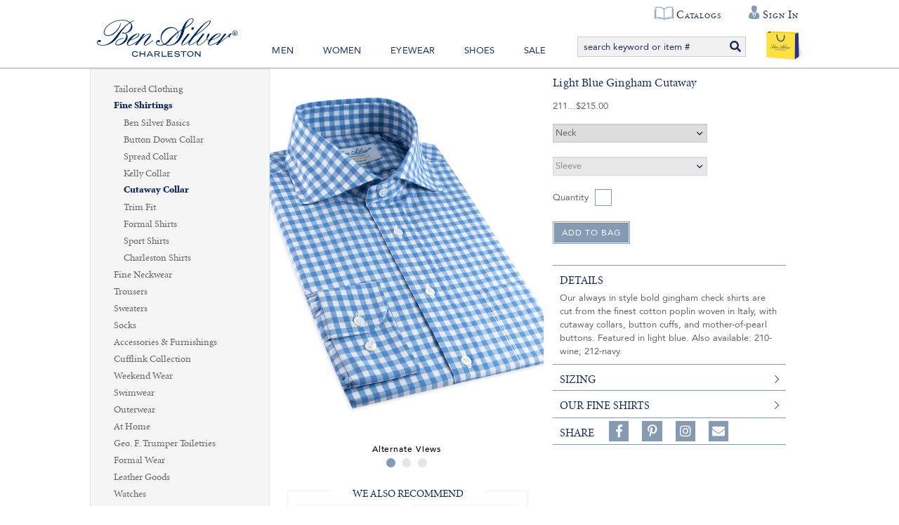

--- FILE ---
content_type: text/html; charset=utf-8
request_url: https://www.bensilver.com/Light-Blue-Gingham-Cutaway,20887.html?b=d*6058&s=d&p=8&c=15
body_size: 47211
content:


<!DOCTYPE html>
<html xmlns="http://www.w3.org/1999/xhtml" xmlns:og="http://ogp.me/ns#" lang="en">
<head><!-- BCF Commerce Net Store v4.1 - Server: 4 --><meta charset="utf-8" /><meta http-equiv="X-UA-Compatible" content="IE=edge" /><meta name="viewport" content="width=device-width, initial-scale=1" /><title>
	Light Blue Gingham Cutaway - The Ben Silver Collection
</title><meta property="og:title" content="Light Blue Gingham Cutaway" /><meta property="og:description" content="Our always in style bold gingham check shirts are cut from the finest cotton poplin woven in Italy, with cutaway collars, button cuffs, and mother-of-pearl buttons. Featured in light blue. Also available: 210-wine; 212-navy." /><meta property="og:type" content="product" /><meta property="og:url" content="https://www.bensilver.com/Light-Blue-Gingham-Cutaway,20887.html" /><meta property="og:site_name" content="The Ben Silver Collection" /><meta property="twitter:card" content="summary" /><meta property="twitter:title" content="Light Blue Gingham Cutaway" /><meta property="twitter:description" content="Our always in style bold gingham check shirts are cut from the finest cotton poplin woven in Italy, with cutaway collars, button cuffs, and mother-of-pearl buttons. Featured in light blue. Also available: 210-wine; 212-navy." /><meta property="twitter:image" content="https://cached.bensilver.com/RS/SR/product/45/Light-Blue-Gingham-Cutaway_211_R_2683e9d0.jpg" /><meta property="twitter:image:alt" content="Light Blue Gingham Cutaway" /><meta name="keywords" content="Cutaway Collar" /><meta name="description" content="Cutaway Collar Starting at $215.00. Light Blue Gingham Cutaway Our always in style bold gingham check shirts are cut from the finest cotton poplin woven in I..." /><meta name="robots" content="index,follow" /><link rel="apple-touch-icon" href="/apple-touch-icon.png" /><link rel="icon" href="/favicon.ico" /><link rel="stylesheet" type="text/css" href="/ClientCSS/CSS.ashx?d=Global.css!8dc34ab2779d89e!n8cD7kPKvmebcr6sGmN_yLhv6zZ9NEG1zGJHue_E8fc%3d" /><link rel="stylesheet" type="text/css" href="/ClientCSS/CSS.ashx?d=DisplayGroup.css!8dc34ab2779d89e!-rcyx3VnIacFuSghor02NqLvD7UtC81hVastUmNHxbE%3d" />
    
    <!--[if lt IE 9]>
        <script src="/JS/html5shiv.js"></script>
        <script src="/JS/respond.js"></script>
    <![endif]-->
    

<script type="text/javascript">
// <![CDATA[
(function(i,s,o,g,r,a,m){i['GoogleAnalyticsObject']=r;i[r]=i[r]||function(){
(i[r].q=i[r].q||[]).push(arguments)},i[r].l=1*new Date();a=s.createElement(o),
m=s.getElementsByTagName(o)[0];a.async=1;a.src=g;m.parentNode.insertBefore(a,m)
})(window,document,'script','//www.google-analytics.com/analytics.js','ga');
ga("create", "UA-19463253-1", {"cookieDomain":".bensilver.com","siteSpeedSampleRate":100});
ga("require", "ec");
ga("set", {"dimension1":"Desktop","dimension5":"RETAIL01","dimension6":"Display Group"});

ga("ec:addImpression", {"id":"(Display)20886","list":"Up Sells","name":"(Display) Wine Gingham Cutaway","position":1});
ga("ec:addImpression", {"id":"(Display)37181","list":"Up Sells","name":"(Display) Charleston Blues","position":2});
ga("ec:addImpression", {"id":"(Display)29597","list":"Up Sells","name":"(Display) Navy Blue Gingham Cutaway","position":3});
ga("ec:addImpression", {"id":"(Display)37163","list":"Up Sells","name":"(Display) Magenta Gingham Button Down","position":4});
ga("ec:addImpression", {"id":"(Display)20886","list":"Up Sells","name":"(Display) Wine Gingham Cutaway","position":1});
ga("ec:addImpression", {"id":"(Display)37181","list":"Up Sells","name":"(Display) Charleston Blues","position":2});
ga("ec:addImpression", {"id":"(Display)29597","list":"Up Sells","name":"(Display) Navy Blue Gingham Cutaway","position":3});
ga("ec:addImpression", {"id":"(Display)37163","list":"Up Sells","name":"(Display) Magenta Gingham Button Down","position":4});
ga("ec:addPromo", {"name":"Recently Viewed","position":"Page Global Message Bottom"});
ga("ec:addPromo", {"creative":"footer links","name":"Main Footer Utility Links","position":"Footer Utility Links"});
ga("ec:addPromo", {"creative":"Social Media","name":"Social Media Icons","position":"Footer Social Media"});
ga("send", "pageview", {});
ga("send", "timing", {"timingCategory":"Database","timingLabel":"Unspecified","timingValue":31,"timingVar":"Unspecified"});

// ]]>
</script>


<link rel="canonical" href="https://www.bensilver.com/Light-Blue-Gingham-Cutaway,20887.html" /></head>
<body>
    
    <form method="post" action="/Light-Blue-Gingham-Cutaway,20887.html?b=d%2A6058&amp;s=d&amp;p=8&amp;c=15" onsubmit="javascript:return WebForm_OnSubmit();" id="form1" novalidate="novalidate" class="mac">
<div class="aspNetHidden">
<input type="hidden" name="__EVENTTARGET" id="__EVENTTARGET" value="" />
<input type="hidden" name="__EVENTARGUMENT" id="__EVENTARGUMENT" value="" />
<input type="hidden" name="__LASTFOCUS" id="__LASTFOCUS" value="" />
<input type="hidden" name="__VIEWSTATE" id="__VIEWSTATE" value="ftAGq5S48DCOSbLzypMvqqz0o0svsJ/0pGARBaoSjFPvTtUuF/Z7462t5zuSEQ0Vu3wums2DkMZNan13852eifolG3JgG+iHYT1wDjYdLLzeZntLRk3bQmEnL5HtO8FKdmPARU2fqyWx6yjRjIvOj5zSJNDloIm+9qx1w9UgEzTPSl/OLXqChOeli+sjT6wAGVNxUdDH8sYHsfdGMAt3T59KYGNGRKlGYnQ3LdyQDYburZgbnPYuH6hLWBh79kg/euwXnbssoCV6Tl3OTUUc2+lVxZhP1pz3iyCrP5w75gGeft/rhb4898e5GuRGHGU32QdL2spzUCrKlf9qTzwqBIWvTu38kIweXPwO+VFvPmb3SBsfr2eGINWqfIJV/5Bijo6m+G9B6B8rhojg/wwnWIW0RSUQHR7WoG/ldG/h8vb/6dccof0eUY1AP01WnTvtt2Hb7/h9VeuiAgJJeugJB31dhROuzj50ul/gL/bpbMBMaPo/5mJfEae8wLDmC0lGw3eoi6yAyaHugLaegHFFrs1l5sZIQTKeCIMiJl7ebqSDjjTt+7oIxcsa64VtsKtiVzshiK+S9J/k2fSFyOWhT6XkvVlf+8aDScHjdbX+ViVHYNa17jtAuW/yMU3eXN7JgLnHCDyZnM64tLgVlcRY+RIIUCGJFNl87Ddqud8DWptfXQnseRGRz/V2gE0FE3Z/oUViQvkdsfXjY7raGswPU3UH3f34IqVwfS3swfqQrj350QTymaPmifEjNRoQtnTOBezi2Y7GgFTHdq03VbpBRbxGG2L6E/tJUWrgmBYzWeRkgaAsZ0m/HmxAFbVy37jX4uJcmwtkHtTBwiI6sZwDadb5OgPfkAWyweE7LNahARbHyKFiEpZMKaymVCN79iSmBBrZRI2AxHmTvaA5X/QtA261NoYDofRHHU+14uPNK2GdtZleU06Ye7dJf/iWQxZKqP+JxaNIPvP277c+zTcgPoK+F4XPyUPpn1nSkJn7kBd0jhCwc7VQ/hK36STKTcUTzqKLcwng0DPXNcSHOQhecbZ4tvWapYP6vh4/NBYT1nttsQThYHJIhROxuogm7h4g7ZOLKLc/ik1ec+RblNXLDTlGIpw1Mfvv55sPy26cnmb9mv3J7VkfX7Gs3l8wbR8Xcgz6dxJyaErhDFa0KTq/VWcuKL2IHlvfnQpW3Mp0jvJfHfVv+/VNRaBTauCGSD7YcpQ6ZsgUw0xlttO3dHU9hIENp2XFjn0MGyAbR6a+uFpwcLzhThrBZxygkzX9dqpFiStCeOKdWJ2fPcjuaCyEsaqtdwfrWe6g0l2P2IV0RcTZ0sjpPu2KWp4lIJz689UugL2329f7IYUX/uQXAIZuQ2fLN0NLgElD1ycFr2qSQ3W/00m4503vyW+7fbf/ncYQ4xI0TjZ8K9GWGLSBhJ1POe+pDGHaeo2RAP87pWnEe84vZMDgSZwulcKzFw4geGfrxFvUn2vVgumysI21vlfvRa545S5iPNce2Gwhcdp45/4UbdHAUBcRWEGg+fk0f4NtJwH53vVXoNYjhpLByYrZ8hYqmyWcMKC32UfseX4OtfQREn3RhizRkYwxrIHS6m+L8HAXUHWX0cbtdT8U/3fPfPR0pJ80yCrm4rznLWdUkbzE+CsQr8FTqirNSB6DEamHZb6OrhDPXvGCscA/EhaLfBlaHLHrqD4c8q8ZA4LFEXRCuLFhDttbq3A2Hu5Z+yqKtBXlDVtEnVsciYzBywOO3BVdIyd/bGoZkiZ7g3hBUNgRaAJAD7Cilbku1JSoVSZz+Zxk1Q0QnC4uYxWiSbzC3dHnExQt7YYcYsAFn+QK2PelS6Xw4xyc3GqoIAWuaXui95E4e/rASS4hKrpd1aRYQ8Gz/UZC8KIs+Jg3F7ieKpTiNcEX2Q2dbNd7nyV6AfQCyr7fERzHIRkc5GyX0Jh5Pf6+khmAF75eNmXE0+wBMUqJWhWh1/jiDQgMFKJa583a2oPdPxytGeTIOvUrcUI9DvntVSUOPI/L6bpWYB0EDia4eXvjjlJrQRXFCO4uM65faknRgVR6szobnUygU9s041JVRhssksaH4QMq/UGSoPfqP306URlupLZt78TIM0jgAbVTMBU2oMPK/giNaAjxmP9GY7eUP0mRj1cwm/bOYiaEvMbFZ4ezozOS0J6VtmFL5ymSk3dQAe0ZG8+FXE+/2Gjo2xpHZXA3Tf99ROLCvuJxws5DeDtNxnUq3Sq9OU2+0LAmuelmpj+lJdMfbfr0QH2GZquesBMcdXtdGV4zL+GGRUg0VRFhYKzWx/filc8aOjw+4shrf+Kx9VuuN7yVR51bXznCP1YIirmF99Ii5hnASXGHPp3/uMivzaBjj4B1bi6V5JgJEzmOWnGN1yz8Bbketrjq/930PKSvIcn1NT/wpLx46zDfvL+fRD9ZaUr9cUzRRTqKAcFcq1McIYcrEwMkT519a+rwYGtWVsZk3A1C7uP0eOiEEztVJjCtrB+avRPFmr1xUhFTZDsl4aolwxu9RUDvusMzn/jJbq5FHj5Yf+CuwZ+9NMKQyjFTImD0Vh5C7ji3I/DpaCheqYOMwKCmiFjrT8H2kDmrKKdLeNS7T0+7/gvsrKc0n2F+oUUuBXtoYwCHsT+G7b88ST5jaD7IY3utJveFXlo50HAw0SBBtCS96qEby4Cl6n0aCLMCHiBGiafN2oOY16Y2iiBNSTomZg+ErZnGs/5/GB84Xg5L1gA7C6FYtPusPZL2dvDDqVsDCE9PDkhFKADtsSUVBvfpzrxvJWFzq9DzkzlZyiRYsJRJI/k7gk2af5Ls2kJlXRgBzRT0Z0ngFxY5Z+acZEFXfDQiBhOaadj2KmbmzoOVt9btVA/EYxy+mIrYqKOhIa1OpPXqrwZLsyQ/RV3y6RLECI2McywKXACDIUJTeAVQ7qx/K+xgw/6kGS21oKGZRDHShw3laxKzosvKww4aymnAGJsj2RPk6y0+yvTSqeDPgi98Cqyfe9aIsGPdRNZvBmbU7DCARjNZZtYDeFavRQXmtTOrjF5/bKkoE3/IwE61IToCzCBNKGz8loCHxvqopXFDNvP0CUD6eL58BYDD3AxbNehFBvaLW1qMmUYz8t8jHJ1LTk4l9aEEyPgXOudiJQGL3eACBnQKP2/3ytD0fZK1iev/yz9Lj/eJXyOfwxrwkwNnuHiutekEk/PQskuheGQySQizJcaSsTIo4olAcDKpiucQxH+6iHwX1ca7PLdY1R/E7XSXJzjZC9yreI8tj5bKbVPAxXOFkNdjKwNHTrykj3cjSjt2SI7FDvgj5d84LZBXYHo5/xr8VWcpV5Se8E9ze7GhMkM3awNYNI8+oIp7mixDp1/3fN42lFfDsj2SJVwXoFpzct29QPZ/0rhZyJpMG1G/6ke0z6ZELas1/9G9yc3sYDEsiY/fMu04UGYD1+3xtAfIXxOKiZt+86rUKWTU+M/YvFYkeaxe7L0+++vjBUi1Com4PG00+ejnPoOZwKt+mOZNP1HVXBrtyE6WVRmmQ3g7Fmu5SEDuO5+8Xl4ja5XEDJLfmW4D1EDfhUKQxssITuMRP1ghELm6Omptg27DAMtJShF25EARvQmoTJPR7DW/7gToaTwN18Oh8/rHEaUXiNz656GGDWwFzAPsqtDXgDmNZ1FNAL4vSV/qGeA1W2LokG52e9wMrFxMBfjhhirTATRG2LZ7WjeC3AQEoqj3yx6xXKVpqTbWkOr/NfE5K7HojYRXzVPo0PRxaB/Ob7dsf9fp0cgJmA35DDo6w7rmBnxHrO5OdQbT+wJuYdcpXoMrLMP2cy3vU8EjKoGgqHDELBuWN5a/FRxAnQbGPGPj8zPCFyLRrvXzUsKF9gf8JTnW5pWPEo1q1wkYA4Na7zxcaN1Gg8X/RRVuJcCygzJFrsjBF3wSaAtdXJP8iz983nt9fgA8mRRpiFwgmegC+oCdqxdlYBRawcycQH7XcakpLpzcbIfyOvylUKPvYFQZixEnzomsNfWZVdcHKMPYDSoLK0NzStTxfFtNolRsOP6axaPuLyTZTcaB3oK0+UTV7O4DDNYhJOfemSPURNDnWr9aC8pk2thWSbn9tJ/e+/LmnwSDQnmyHiSjR4tRLCP4I1UITJ2krdaiyltOhl/hr+wBMghTHeLFeVkcfEOsP3i9Lk2AFvejabNfu2muVDxxpvTymfM+pYPplE48GeJjIYZuduyOkAQJY361G5XYfiZFRkKoCHcRUc43IntyrAw+5frOpTbX/VROTOkxjheexXCyNvVJPjOsGFUuXvmkCJwPj/O7tGdZRhWaF0OeUMLTIaiybU8T8IaUe+KfrLxsxXtqkFwxvtdnPL32cwhGtHOk097cbLGnvVsCHemAoRfs0YeF/ULPdAd3U9xyYP7mjI7+qsL1inOqhBnYtEDvUMXNj8PbulAP85N/6A1RCk3pUKuBv9+cl8py1RIAgLXB/uc/9jg3jSiTpLhtSrcYi+DNuVE4y7wD2Sk1VC3igDqnPv6DRGOQw8OAWmrqRyIB9WakrWplCXr3ChxdST18PA34eOij0tnO2VV3LnmDDzOqx7GQOLKqmssCxjDk8APOLRT/AwpLArTDOX67O4Yp1sxYy1n6L2HjK+/i5lwJw/a3dxaI/NU7GOuOLJuXq9KUvelxFWK9hKJFm8zobBfIGPGNDiRczLJVkRK/+zdjPnXkFI2U236YZdfoRoRMDBNcHzT7ZwgNdu9Wwu+szhJ4VLqV+wGbkXyTiI/4Jo8tz5EvVdTAT9VHPxX3S5vODnZIrx5DCfhwolG2bt1wSwIHIEkRw2h/qCWX5DpE7Mi682SX2o3Cn7XI4rjZ28RP0aqFeId/4Wv+oip1TzaO0vtXPwOsQ1zGsqZc7/j8cHMk2cECWYsQJoW3u7vKv66aMEWT5TGWjgPGiWuld1sjl3UXUMT/2u1YG0XHsznnfY7rOlDqls9tSBLak0epQIbV5LYJxNo/7qkq6rKOvCzZAgyWk9VVPe7lQa3DY2/[base64]/[base64]/4jU3v6uc705teSHKyew/ytoXBhYZ3IYib3UWETNFai6I6F5/9zAj1c3I5RnHrZDKF3S1bU2yOmnwBruJfl2sRC2wkhGRiLGzJ/Oh96DIZU+GfNGcPX/5MvgZ83rbTvnghxjhjUGpniGzUzecEpQ7RqizAV55IYjohFNaFSSlHjKiXbSSH3XPGS/KlM9GcrD+x9lh7S2Im9NUNmUDsukrdLsT3QEHeL1PTZdIwig+MO4S2JVAiYV32qKAuq8b1F/jKkZ4CxCZheEgdva2MUrpArp+PU6DTLWrdL3sMtnjT4GF7aqEAl+aSUu3PbWg8zkfcAri231QL9wskXnuVvxf3tJgmuq/5Odo6klYCQz0oBoP/rv8ZqmaJ/[base64]/2wM7sA5JLJ2nPb8ZlvzQLeTi6wRP59+lKJ4/OI/EJBiMw+w8M2JirkEDIBF3rqHLPA4cEKh/+zZnH2GMIC06Pj3Fxx+xbEz1ACnHkkINdVkKyhv4dn2hZHINg9GQzmfHXu+tL5pWESSH7eANNoYD8eUOw0i8OK20e0uUobycoaiB8q/cQRgkv0iU4n27uuAJl6bsjGixPVWJaMED/iqeZhQX3qAMKijiZ77IAbf9h4J9flQAYuFaFF3+bN4V5jZRXLowCqPujbsOD/c/YSYAdU3rmJIstxbe5P0tBikzjl8n/JjEd43Z/ORKNBB7IjA39o2856Zgs+LKb3iFyHuYKfn8cllytEkyk168MZ9rF8Uza2yO00xq2Wt+UgyZ7PD2UzIpMO40QClTuyIMahSkNIGYeHuILhOIHXa3To0EY8WsjZXe/9soXsuR5fYywTg/DUjBj8u+77U9ZdypZN2xWc85Cn6BSiYMXZ6tE2Qi37mzy//C+YToTvPJMh1NARfjhxyMy0Y+1O880ycuX2dB6TYE/0GH40DIFyT7wLcmRXGM0HQG2XUVSqdDxwwDxsiXlp+MJHeCa0toe/zHaFKdoLx3roN4/9QhdpnTwUnnrVNjLaMEX1NH52oBLa0g175uwt1nNbNk2H8NikJ3x/2ZjFbA2WnRcnS0tpjTWPnhIoYxi0G5uihy5/p9b9OpiOhQtTgJ9V8bWh7y6XftDFzg2bjHj6psJy/kQCqUMTmYRBviokoipNVO6H1XC+NzIL0q3JlztiNFesRiXlYD08r0CVMR6KwtZL1bQ/R1qFVjtLu1l54i6EsyUY7xwtJ6hv49tn9tNefFVDHln3cz7Cko+2RYGOpxy9AcVqKp/Zjbozm/grFKOFjxZqd/[base64]/wnQjBTePM0JoBJYkLkyNo+0rtpmWzeYRaeGBabwKb+MBvKvIUzkJs39lp5CioF27ir5mCPOku5hJVW+Z0Sfgwl27FNGeAWL7GbUt80X0+Bcupql7hHNLIpmLqpqwMs827eLVzYIM/M649wRyl0sg5wixXskJhN9vVSW2hGIF8bq/2xeYHaFmZVHjYOH5kdvY7WTotUvFYLWIOwngcVyOITBHjSSmEE2W2EWeBRTEW4vuqCf6Rc2GR4HsAqEb2MxEvytQpxaiOJGYBoJAlYkhu36L/Z/cWdyybyQANZXfzjJyIoya3TFc9ql6qi4rkCFNbuxRj6ge6fyxoAow4vgE0nWo/EADtRp1JRf8TZOHme+0bK0k9iknCB/DFyHmTJcwh2O+z2jB1n43LgeoORF3K78jNmoEmslIyQFy/Nm1sd2sSH/yu4HbjhgKp6IO9nBO44Qr4+EqDL/Ufx4agf7QfUyQjATBifNT0WIdwfbFL3xhwe/4cTh8c+6Z2iR7JzofIy/gJCRmQQoWGhTRgXa4RRKFE/N99AclMJgGkh7mSiHhqz0e7TtsjoM9JZCCBZZad6mQ0CuqYboqUsgpze7angwWDrPT/WY6LFrbxx0sXcmVmrO27U5vq3n6goANcKpLodR63r4SKn2QhYIsvGVoYyfDb+gNs9EUXDA6ocx4L3sd/HabsuQwz8f2g2I7Hd0Wv07uxqkPHaC0/Vzp7ZjEU6XTAH8U4rbm6n2bsptIAcGe1xY7J7ZT5R45PXsJ0I2Zbn9Lzr/mfk5tUIyQBo2G9ZSmMHhfwTW1uWVnUuIy695k2brGwCa87HLv3TQqbPHdYgbhe90KijQZhkxU9I0bLPpwh9BQT9KV0PKnk+D1HSq7XgrMm5bokU20q1rAfrIALfx6lASkWtLzvYYw327R40NsJuA/t97JU+9lKj21j14luWcX1hK09tu7ZAf3oM+1GA9eRRF7NYnEmY+jhmXifB2j0jxAIN3fNkQODWXA7UzuDAvPFZqK4J1Bys7s/fYrSDdyyqgGtQuGO/bdHf+m+Wk4g8oMTulHHOPihxxbPmMOsmtI4vSTSeVoJbyHUTpx37gsMFQjtYDzGl6h31w2Y+nX36GtD4xVt8lexUue0jcCYHBICz0JVeBNjUyhm34ziiuuzk18usGknPH0eiFMl8gNXOVYsNKz0I7iXrGeynyk/2eaoTVVHe1Ux3NRwqdIfbCb0Wb1RLwWddDQkZc7Kx8UtH2QzupasBl7AxV1Np/+Vbyf6C9Of7XKsto9qZvezj1pX/I7TvvwC+/pdYD/8j6o8o0pPm5S/AXhtpNEIAMFsAm89Sm5YMWADvVD9Oj2VjvUkioq4AL05MfrHqGwwTw5mYGBIxwknKw7w+k9ChNX1FbBGzUoBTvZgZGQngcCG1HFKJunXvkkkyotzit5OgPocgOriIE/ndltXp3Sf2sFLNUI39FHbwBZgT7itQmcl4Q2T0Al9apLcb4Kz7vH3TCvxCr0ekUn6BeNDrbxDvvOVNHDQKQdUvS+J/Yt1J11R8GVoTRjsilGb0Zheya0obi9uNXu+C/GrA35UCY/XzziNj77HUgGlfd8vx9hkyYsaPxyuqv8EQbBQax4Q2lHsK0qZXLLpdv+b30tRwp5T6iYF+xOaK4ZAQU2c8Hmi+L8O+La2OQaskpsF8UzeCNTB72qXKqp0QdHfipq8+A/ElQ0VY2YtNekUYpye7orOrFshbN1hWGTpUB2adXVRY0NCUiVITt5sob+b5flWcHXx+L5AR5f2Z0zFSQM/rFLQuOscWRIxwUeqRcfItp9I5zz4zXWD9uSoZ/Cx/Z4D7OHX/5OtssM37BFu+laDoqfao/4EkZ8vc7O+yt4pOlQhF+vaW/y2+5dWHiKSSfy0ha/bD6i9ON4vA4d/uqhwkl8O7lXqpJPorkSvbbj0cjMl7Sl07bsrzys3n3D3Qnpa6nhUurz/2SQ6xvKmtgUuIaEhO8wNYUDSqufeL4KZrXiOhfYW43Zesb0BUaNkEZQgCdk1300rcPvIAMZXKrwf6/OEU1THsZeI2u3boD86A2iafvmoly9dcRUFtHHRywXa3XtLPONs/MsuISxS/rO517TTLitH9bUA3aejm/opid8dLvD3DcjQRv2LhWIgWksnZ0E6WJ4X2OofijIGFZ3wVzdOYuZwZTK/IvqKBE4LeHf8CM1bVMUGSMFnhLDIrW2oN4Nlquc03zl9S4fv+vfIh+5x31CvVIMx9BsudmbIA59+2RFZFB5ff+wJHZ8NaIGTn+/BIezqzY+++3NdSxAGdNlpaILUoD+D1VMCz6QeT5V97gbGelIAAEFiH7Ppo8hy1+8AelYIT+cdX/yWqTr3SCz2kPG/6wK9JE1ILOHgWjaHp2dk0vlsIglSLpGHOd2uk1LoSWepjmtI8V2+gFM/rpIcB2AShb3///DQDcR4BOK6Eyg3xAxDCBPXKmzvm4NX+MtDPBsrldRTghRnY+eUoZ243n5igu22hTDwbVgq+JpwV8Cquqo6scRcMjktnCwFJsp9h0KckaApBONOVlC/0988aTUZJfDaWbPKtZzgbfTaczCMAEPJZZxTfZW2FaI1RSs47Mp+2q6tkzsiXelK9hoDUyH/380KtrWfTzZU+Df4wib9LhV6FRvBMep2/vbnjakj3PPNJogU1QWpQurcNPhe2dPzulQToEqPap6kHSau5CihyF0kz3L6RGzae7bkbodhP7cfiYJHtP0nT72sPmo1UyAK1Ws3GYrGzOWw432xYOof6AftRd6I4tAHu4Xl+OktpwI0U94W5yhzw3xBS2yLviDLi1UFjtEvGTjUJ7arAT0J8dmyB9uXZxzdR5Hr8Xj/[base64]/[base64]/8s10STUTVqsNh0hdWlmrZ6QebpJg31U2UK1EsGHZvYIob5G0/wqtT0m3TGzbpgDyGGnZEg7n5eMg72U9GhTjING0f+2VxalDvWk2bHin37MYyEjXHr/4vI0S4qFFychbLU9pm9jnA+r/LwfxE5NWd/qET+LPxXzyWc0Tb/5iISxjbLPify7v2MTFYfiRGaO6hlcBUT3qxYqlTDXQogxLLGuTCbqN7iqhWOeWAq1+1DxeoQUm92uquOb7LlI/IC/Anlcc/U199NzgoVqyCV8m7a5zdvkN8hm4t+5WH7KmeBEfpq5BH1PQW5rtlYMwF80YS++S9koU+B0F9cZR4yYQfFOYsYbUd2Xxmw6Bli1dzfedkcrJl1XNjDAkJ/CTtSe1VH21lth3MVyRx1IpmLMwYIajTTLbD6GYe9ZGVnXawhpzsWNpRVzZjvF2T3w5QP/bCb7yiyAQc8OgFPVBWeg2G4NWvJr8+Ma0Unfhy0GHtO7/cX8qfrlMUNnhQhxZCc5lDtElZYQO+l+EzRZht8/BtjF45IQZdzExtYAjxpA4MVMQsf9shEIS84aB9IFZQPXA0e2BjKnVidVY3ORf9HWEAbkE9d70rfWKAnQl+6vd2KAPdbVzMha8my5pCIC38x4hDLmkBuZVqwfNsbK/NTcbIKQQS8z2i474Kwe2rUd2ycarypAm1I5kuUQpObAkrAVkJA+JyBa7agLlcrm5GDCNGMMrta/nUFg9FNs67yQKXnmVZHpbwqsZDMNP3d0sC9nPk4u7cypxzricabf3Qdk7VpJuv74fxNblYfAKV+3DG4wYVsHeat+ihCpURRUBL7esFY9DeQZcO39g4MKPHnPf47revvg3a/9GaRHKCw6IEYNwwg/TO95hoRetHys4dt6KVDmV0zumB/I5B8p3pPG9+vD+kZOdazXN/dCeV9y1/fgKLGL32CgPe+ldE2GvgVG2NIzMpxWp/0zQSTeGCpKdqgfoRrxOU5BL+LKN+4cOamWAo6oAbAeSyoQ6ZKN5PPkTVFO0YIVzAYmJVGS21eNaBAEUMDeOoMaqq3vpItzblB65q1vRvF+2lgksrFyiyalnocuh3Y9l+yWiqlpL7AFXPOe75h99w+/oIzpfAl5lvS6ipBGh34IvzdLmvk0JmVqIiA8FAAGHwqN+O1tFTynoc4K4iUa7AxXhkFPPuw3nzFN5FV/HB45eLCF0UnVUZP0Yz/lRuH3wWbWJPjLJ9LjMANnTlXQwzESqo8UTruHVLxS5mcdTU4B3bXQlX6xSC42Ndc9qzwH+Zpkuu+ECMPaqZSCVUDnMNu8EZbYJfnOWfrNeH2BvNtXWV+dtFqmXi35zJ5Ra3vHH+9Aty7f5EPx+f6OvBOQDFKSKNlmEys8O48A+w9R1d10rAkxlPedq/pmFv0dLF7I/oBUhsdJwBd8/pofw8gVDcuV7rozjCUSYbcHMFRWY0dJljLB68qEM6iwvdZtGKGJBj/w0NaEdi1gUUmDaX6IALcmmdBzGn2NMcj6L5XNy81GrUQ5WJ1RYLfRQaK23l1Kl73zl1y69yPm/yEmlc4Fgdq/4CosVVM9vgvLlMg5z223UKqEzJemTeowyJGNbuWW7Fg8lEv/7xLiU2RaeZ7DBTBs1H6PPiVmIbWTkUyqbv5i1ZWaJlNvqRRE8775RRvikqxtFPoFTNkuQQHZQojclvbJkURosaNiF4Py4HQx6r1MzUOXhtwZVE9P/LJmZBxCRbF8z+ZkqD+2Uo1o/JMPR/Dcb1HTgDuQYBkyu1TCFw6IrMZDbQG8S0DTImUpqcASv/dhgYazH8o9ZXYsOpH8ZlDlqsDSFTt4QkQdn3ozJbFl/JwS9iCNnG5D3/JrVKyh3PgB/LGVm/7DzZzHXXePBmfOghKdy7kvEiy0wO41FayFcRAY3u/9JMUIVJX6T7fRSHLEoH05Zb8dWibNzTq0nhtu3NZhW2ijQm24WXx/UOF5ag7OC8UMs4C+IIO4ElrwueQSDR4Zk63GPLiHvqlQuGPQtzuGRD3joxQ7/B5bZyuqTIzzlp/6X7aB8sshTqRboJQD3+dEOGBgIKwJqrxxkBXFhEvnreqXrZvO38LTmvx1pgz0bHpQ31GD83EL60YFbvnmziCwAb1Xk63Zhrhq3AuCbwNaSYiyDE9fqk0GNAn4O8flJl8lP3ZBsfNniKUmZ49WS4WXHWM16If7jYo6VMoXxQycwCvclmU6wrIY/18+CcDBftRllURl6pxZZP/SAMty3xvX4iIDOTi1j5DvKQbnvHgM1OLFSgxOt/ShtrMKC8bjRkmWUaSs3lSh3K1IRZuhRGW5ubXPUSnYVWhCidonfDIcl4gwV8DNu4Dz5pwhh/5AZJDzmPgIFRygqy9bEP2N8vK9z6CiMMrMZUcOs/MH1JYxkJRFu4bWymMfpyys1/PEmkKVEi1A3WCs4XeXUL58Kol+GhvUkFdDj1jsdTNdV3TCH/JukJPbFoNM8oSTXfFzefi4JgkJUt9Ju//gyAdDyx78ZPiz3Q0xRqAwIkmysvz9+BKq/5RrEtdaEF9X68tHWsIdqXMNDGuw7PRjzj7Y7hG81VCSgSMIUzquNrXuXFC3huZmfXOFO4JNyBfXMCvzqW1rSKSk9e01duOYS1snJnQKccDYEBdE/XPRD71aWXt7TvbcpEysYPEQr1FmZi0ot0eenRpWdRZaNE0kl8VkF7ySPjXN43nQ1DXIkfnrzf8fNB5rERuDs12ulqgm/LufnVu7kUB+aVVHI18WvvlXQOlc39QqufwDzpUHTOCZmwQiZEZu/YVB0RHcHEMCUHIf6o04YRsa8kPWHzuc4ZNi2i7Mc3Nv+a0pnUm5Z0urRLcHVTZ4Za3RhA1a4urGKmbAyLBZDGcV/oh7jEgcNOz+EZ1F+IT+IBz6ovLjmMXdd8SUWDzcWhJ5sL+C3os2U4DhN1FCXojhzYXw1YJq2nOq8jJt2rJjgz5WskWJqyCAyNVsq/[base64]/9aKNqqzLv8sdqrelxk9sB7c83bOyaDoCCBpkckPQqSA3wQSnl90dhxGiilS1rM6fvNL86YUXhIuuVcbwN1BCvIuo6LqGgW6mObbKIxdKG1lZxlA1aTotjrddr1FeOrFs24+ikmu1Qy3T3iMwUOUX7DbiHTB2HhnW/c3gBEFUBWtuhICthVl0DGaWPPKVTOGJryxDi1pSbTA8t3NAhE+PP6EtCZ+ddPqZqTEqlXLCKZQH6+zEllN+IIimKBdaXzqVT8dPRDA11HLxxjxe8Oc0oq+/12nNFBTJg9DyN/4g3Sb5i9Ugu7fFVhzfCdtiU5pKU+e3DkQHVGgVTRZNWTsx3ll5WE6VhwzDhX1E7ncKCAEFzJtN9WNizd0GT3M9OQ3sMGD4WPuNHEgeVyUNIJOAiPobEbHv/TIf4DK2MHjCv4qGc0YzjaNdpB5nIaFlD4llCuvUDEFV0OA2hN9l98h0mPyKvosCfEKYIs/se8qoK2D5ko7MfktkMeEKwN51JnXt3J12Xt29e4QdqqjisBwIWy+mcZv/G423r9GmZb7dp03+zfCKrW7dK3bjZB3cah40R2fMd3E79BWvV4lP4ky3AjzK7li8cZpM7Xo/9GyX3rToe/NdvB66xb2hX9fLkGjxsZO6ZY3cvw1wbyZknfp3dQ3OV7kcG6wvChlBOZTWz9r6kS0Kd1pHt0/QFQ2Fpxe5FDQg9QklWhNwjirij4XL8A3qU8p5QaHbb6yiagEC+CeE7wMGs73da0EmGI3gM1GRdu99h6EJXeNEosq1pZenPGdIqiPc8orMMYSvpNk7RAlvDdf62jg1uhzbfVYKyqpdEFQ50Q1XHuF547b4iJOzdgZtiJGS7Ws+Pe5iVjJyU1sIpnsm0SezgoSBCOF/6a8icgOACnb/pR2BBdDyMQKqpTM6NpNuFJgy0OifEzocCra6yZ7k31cjtvSUpcNP/IEdi79DdRVOCZ06b8cc1K7LzN42x3Y9cTldPT7TFrSy0y7/ojtYHk+vRik312YfbKQ1V1zaSiKfjHlH7ASMOCWCodnHlyyO6pW+TeMpaVWuRBHnxN8qG149eX4XOX/gXI2e9So8MUk0GL7jBTmVxRer/EMpvmeT3rvKpg22arp3MGbOtPMzmCtSUwo5S65IIP0IEEaJzSOaMi87MmtmFeoe77AFq+PPchQUPhSx7vgiV2ba+e5OWc1tRlDy/+hdRpqy899k5N2Gc5volEh1VzpL21QbHETih4r7hQ9EpsiQSnJ/[base64]/AyIn9jRnv58v3bDZbf2/fE0GlcHZ+Gb8xsdvLb/yt0Q2LRnuahkqWnh21CgMMxtWyRsGmE6Jq4nO6oVfEwRZa35IS3FzBYv1/hENge85SPbuTv8y+tgjPleLgOKtYoFwMt2GpdQVz+4TlyVqBby0OiK01lhqkNTbg+dbrLNfX9k61Cc6gL7n34IgjawL7BHs9AQmi+XsB/[base64]/6KlXSEqPdrcY+a8w+iCZ3KAbqb023ss6Iudq6+3RM+FqgpKF8FCc5lQXhWgPVTI/7AL4N/cIz3oaellaphv9UaWzyl4ZWOGMnat6QyzCEqQM/k8CPS/JXgaSEooqJlN5mXBLp8qvUIQk42NMUteSILs3/5OHLxXiC+6lrzyhp12TorK5isxzNc4By6GD1/1Yphtd+5wL2aQmrcmrKymTY4i38KThvGxOoJNz87nZM0/7UrUkzmLdmiXCtHSg4Yt5+HmHvz1YmEzmlqpUw0BjTMuvV53azKhH21iv4RoY9Bl1N3JE0kR4kK5viGb1Ao1U3apGzG67xEKEaO4czVOGI7k+E+gvs17VTaMjynhk8lcGF1qky5QYm7l2N2tuQs/4gTD3dc1AAbAsFG96EIsuXpsFrUAkLZR3bxODFCc2gNR9v1aPDKNdkSccTXDA5mTqvLUcAnXKxaaLsSdweUH701rdBjj5/Wnijd/DMtCjqdSX+PyhloVbVIX3UQOQ4mjX4mIVHquWQYS5KDLqQToX+XvosxxlEP1dNeg+oXOQwFpxxROVQUyX7JbX9ipaoR+uh/uJkpekg7CSp2iixD8/RW9MP6mvmgDtrsrjhF8CgMbdw8AifvsU2Sb35JN+sQlBP6fSjkCkVslUj708I90ZOGcxtrL1yW4dPxJes3YmeT4C9ljTaUQQmkMsAI+5tpEUDTDG25YKfZzpVqT+ceRWBUeZEPiHwSBJBihE6kB+F12YlREWP+HBtBpoKQ7ouWgekMndPACdNSe+rX3dtm0r/bGixxRDaodDkx4HesvsyVu2kGePh7AzOLIOQI3V0p76W08Hja/MqV4Qv0HjF9TXxi/zXJ0wKyoXmNEo+7n8POTRF/TCoJ7RodlNRK+cYcns7AgUOpjTRgff1k42IvEZmjNLKtXrELyKRsSyDYDFNfYVnvYSJR0BO9AR1vEcULTLPrdPPqvkFdr8w/2iqLdrl1Pb6/zfbklgSAr+SGaAaZB6wUE8bLnQXywAEfU07UWUZ75NUNLwY6ciCNjm89rGChEqk5/7NNZTNutnaryFAi4AB26WT4a+rDtI9h9uNpDFY3sVAEczFCMnm0JCyhRjps/Kr9fWVPOmqOmWL625e7pJ5Vna/9kyoWTUVdARMB51OtoDPL4lzwklMAIbSdomInAjb1q7bdubOXn0U87VH84olJr+oOYion74ltDAIcAZB5xtZuA6LYcEOQNt2AxJNGjeiU/LRwvnm176kN7egfgK8RdaFeRJooL9RZ9ettewzZ7D/WLrmBZy5jsQCy50TjxfuBatVOuzvc3srNEqUpKLoTT/P7HwqirkCSfS+B7u3xESetI3bvLAh5MKqAMI/Zuwd9SRoGna3NEtNk5nuhH6+rNfc+65eS0a4R9XtOWZkHj74bA/[base64]/AQPuWS2RjmD4uI8MDH3VSpRZ5UIfOzxvS+zKQDWMo2xXQ/uOAN+TTBEN2O9fpZcRRcW48nu25SCwln2/THAVCoVQOEgKtjhQrwLZufVUxVc0ujt05Be9ZvYaI/HFuqrMzANW1s0s1fwL9pvEM/elb/z217RVCgR0EZ2aJYMsVL6JhriZ9PEsGHUr0vfUlD882x3NYhkVZ/[base64]/ZSxojNw/sTAFpCaD5UJxZ8hXUApd8dANBQxVd4+eN8rhX/WCNzVVfNgF0BJTQaIjh7E2lobN35G1phoeZP4pfh7+fMCC7Zb+WYo0Mf47iDMZrLzvgkk9hXbfRfJ9i8n0sNgksvI1/[base64]//X74Bo8oazVI3DcQxSH9lBVDF8p6wDVW1DcR1sJ37qnep+v97Fao34U/6LhPpNiqDEg8XnaiCQpNAQtqwEEZnsYJ/3FiWRshUQ1HkFzrrro87xRIL8PT1LlIwyNbXKVaLNTjbvM10GxZrOmSDt/s22+xRfK/LlpObxrceY//yzHZueu1I/A5fVtxFbS1jlGKNIzOpU5iHCs9+TpQppBXaaSoRp6UkWSI5Ptkx6J9gyq/vBgG0yFXK7nxQHfHAxAW7iKMIBCGlPrIe9h3P0oi43fgatzwukQIhSguTDZ0bA9LqG+2BqpinHIdhL2S5iwdTtTSCsSIoug7lr0gsNihP2mgxW96At54DHFgUo/GaFdCca7ebs+4yaz1dTrR4C561cm0X9Mhs4JgCz/AFMVoj09+7RATGJVxDNaNIbauHMwPQD2Qw0dWqtnBn2VSBM8PCoEUGQTLHAIoKiN9dnrt0ABy6GZSqSuX4FoxQ6kQ0XL2mCjR/NTwVjy5ovCJgVIPX3SSORUwZFLkCa6Kd2rHoq6m+oDEe5A4VarB4R2LovhyfDeKqWjDJYe1eAzqP8pwPmqLmNI4X5W/QN1Mp8isK3vVm4yYdughjsTpLhYf3bHPCFnBlQT45Gvb82RT0C2XGFmHufOlm+wEwStVnxwgDzljq7XVRNNnyj/33TyOxDQUuZrgmdBjgPD+KsFZlKrg0B9mQ/lMPnNFT+KQ+ybSGV3GGp1KVRG/VNnq26MapfxSATbQYIFC/V3V11TUL685/AoGpnwzpzXT6sWAtsLl1Zw7TjlQ7x4lSuBJ+V088ers57AF6MZVTCHpp8J1DGkdcsWSMKCIuze+17mFmz1qmPVR91RHJ7/PgVlKrd4uxD8mfcOnMl/PK3SocJIObfew2n1SPKGtyxAxOPr/[base64]/L73lbT2SLVR+necevGMxrJDelFR/qIks/TCr59IaRJjzMI8ZrreG5/6j1dGFDuZ0oCVmO2Vpfm1TL9VcEsd9LH9OMp6vD4ymTBYWVfsj6gVfDrJ3dMA/Y5+UMkM8k6tidaRSBgTzpk21XqH7IdwyQjv3cYxYURp1OHJj4Q8Y2dApA9PCwsDzm5SOknSPm408Kuw8Y6HRsTFQSk1kAbXYrnckzvQRVPEZneZqo5jNndAG+9uP/lyzNqgOCLLyRdH0dnAVs8lE3b6y++FcugLJvBy9cupdkDTWgJOUbLnIuF3EOITPUZkEtfdQZT3lmJ1FXC5kWW7GgWvWYEkT28qpEPn5VLSIVSBKVoIKCxuN2fmwxWNzOqpf0O0wMbkx/1Ez0R7bVCztJA492DBaFwT5jO3okf189XaVFfK4SO3hxVee43Pavz791SKm/O+AMdAul32S92E92dgRwux1I98OhBpwSDzpBE1i/qdOVDOWcSZU/5DPJyZJJklXEGyjXPRbvQkq0mHcg8bZDYMizelQ5sotGc0jJOp+HCqmPcD2T6otItPmOs7Mz/Qjkn4MfKM6NSZgfksgf5diVfMI1HRJClaK6jVMRK7PHphfwpv6uClYYe/RYL2WlZAYghDh8TReuajUeQ6FaRQiWgHtm9xpMAhRex1Iy+M8+zPmbGYyAHZzcDZUDdlLwJB2Eqmt4fSSWjmQdvuee0WiO2cHgl98VWlOjx93Bmnnyx474GdjoDW5Ybo=" />
</div>

<script type="text/javascript">
//<![CDATA[
var theForm = document.forms['form1'];
if (!theForm) {
    theForm = document.form1;
}
function __doPostBack(eventTarget, eventArgument) {
    if (!theForm.onsubmit || (theForm.onsubmit() != false)) {
        theForm.__EVENTTARGET.value = eventTarget;
        theForm.__EVENTARGUMENT.value = eventArgument;
        theForm.submit();
    }
}
//]]>
</script>



<script type="text/javascript">
//<![CDATA[
if (!Global) var Global = {}; Global.variables = {"debugMode":false,"enableSslOnly":true,"production":true,"siteName":"www.bensilver.com","siteNameSsl":"www.bensilver.com","siteNameStatic":"www.bensilver.com","siteNameStaticSsl":"www.bensilver.com"};//]]>
</script>

<script src="/ScriptResource.axd?d=[base64]" type="text/javascript"></script>
<script src="JS/JS.ashx?d=DisplayGroup.js%2cListRefinementFilter.js%2cProductChooser.js!8d8b7cf0d6362ce%2c8d830010a751a0e%2c8d830010a751a0e!1EHT9L2C3wGqNJmmtIsmD79jMnk_bugKr9LDCMbzv1w%3d" type="text/javascript"></script>
<script type="text/javascript">
//<![CDATA[
function WebForm_OnSubmit() {
;
return true;
}
//]]>
</script>

<div class="aspNetHidden">

	<input type="hidden" name="__VIEWSTATEGENERATOR" id="__VIEWSTATEGENERATOR" value="9F43F5EE" />
	<input type="hidden" name="__PREVIOUSPAGE" id="__PREVIOUSPAGE" value="hs7LfyKUxqJ6KpjGSSqoAmg313l10ilqW1-QHLWylYmBviJim9KP5eRK15xpmYe0lMbIpqCD6llM_IYxjMM8vMjACIfL-OoD1WcZ1E8e-4g1" />
	<input type="hidden" name="__EVENTVALIDATION" id="__EVENTVALIDATION" value="RdxSRWqY896dzN1PAjpgNk7W1itZ92N47atmTQFG6vqBatfC+3x5LAdJYFkJKrRH4I9WodiUYddJoVnnwPOMOwwjj9z2QgGum1ctTR1EjyLR6Ma/VkRApbjMZehCC90PlCgxXH+T85PJbQt3Mf4AEA6IVax5SVi1CKuZrLOAOtawdXkxfSHOrKw4zFvOfwG4yQ0xPT/GXHvMCid3SupOZFIVyWx6UED+EtpM/BAM8e/8sHTcVXztFyifh/sy7g5NfYL62pxzym7t6UURDvkYJhnDAMvQxooBFJOzLQsalJXPaFy2SZiuBL4YlTAMEIoECMkAjgH87XP9IrShgeHMSRjegP+/KsRFG3OZ1hXXxfQmL1A4pVsI4fHRtpub7a0iG5e5fwRX7adEJos6KBFS6I+OnfUmxm0NHwXP4nxl/tqast8BAxxZVPBu2Totid9sb5qrXW+uX1CwMnZXr2l9Vg==" />
</div>
        <script type="text/javascript">
//<![CDATA[
Sys.WebForms.PageRequestManager._initialize('ctl00$ctl00$masterScriptManager', 'form1', ['tctl00$ctl00$ucHeader$upHeaderButtons','ucHeader_upHeaderButtons','tctl00$ctl00$ucGlobalMessage$upPageMessage','ucGlobalMessage_upPageMessage','tctl00$ctl00$ucGlobalMessage$upValidationSummary','ucGlobalMessage_upValidationSummary','tctl00$ctl00$cph$cph$upPrimary','cph_cph_upPrimary','tctl00$ctl00$cph$cph$upDialogs','cph_cph_upDialogs','tctl00$ctl00$upUa','upUa','tctl00$ctl00$cph$ucDcBoxCampaignGlobalMessageBottom$ucDC$up','cph_ucDcBoxCampaignGlobalMessageBottom_ucDC_up'], ['ctl00$ctl00$cph$ucDcBoxCampaignGlobalMessageBottom$ucDC$cmdDcBoxCampaign','cph_ucDcBoxCampaignGlobalMessageBottom_ucDC_cmdDcBoxCampaign'], [], 33, 'ctl00$ctl00');
//]]>
</script>

        <script type="application/ld+json">
[{"@context":"http://schema.org","@type":"Product","name":"Light Blue Gingham Cutaway","offers":[{"@context":"http://schema.org","@type":"AggregateOffer","highPrice":"215.00","lowPrice":"215.00","offerCount":"2","offers":[{"@context":"http://schema.org","@type":"Offer","availability":"http://schema.org/OutOfStock","category":"Men/Fine Shirtings/Cutaway Collar","itemCondition":"http://schema.org/NewCondition","price":"215.00","priceCurrency":"USD","sku":["211-15.3/4-2","211-15.3/4-3","211-15.3/4-4","211-15.3/4-5","211-15.5-4","211-15.5-5","211-15-2","211-15-3","211-15-4","211-15-5","211-16.5-2","211-16.5-3","211-16.5-4","211-16.5-5","211-16.5-7","211-16-2","211-16-3","211-16-4","211-16-7","211-17.5-3","211-17.5-4","211-17.5-5","211-17-3","211-17-4","211-17-5","211-17-6","211-17-7"]},{"@context":"http://schema.org","@type":"Offer","availability":"http://schema.org/InStock","category":"Men/Fine Shirtings/Cutaway Collar","itemCondition":"http://schema.org/NewCondition","price":"215.00","priceCurrency":"USD","sku":["211-15.3/4-6","211-15.5-2","211-15.5-3","211-16.5-6","211-16-5","211-16-6","211-17.5-6"]}]}]}]</script>

        <div id="pnlMain" class="ch ch99">
	
            <div class="page-dcbox-globalmessage-div">
                
        <div id="ucDcBoxCampaignGlobalMessage_ucDC_pnlDcCampaignNormal" class="dcbox dc dcbox_227" style="display:none;">
		
	</div>
    

                    
            </div>            
            
            <div id="pnlWS">
		
            
                



<div class="header-wrapper-div">

    

    <header>
        
     
        
        
        <div class="top-quicklinks-div">
            <ul class="top-quicklinks-ul">
                <li class="top-quicklinks-li top-chat-li">
                    
         
                </li>
                <li class="top-quicklinks-li top-catalog-li">
                    <a href="https://www.bensilver.com/onlinecatalogs.dlp">Catalogs</a>
                </li>     
                
                
                        
                        <li class="top-quicklinks-li top-account-li header-accountbutton-li header-accountbutton-li-signedout dropdown">
                            <a href="https://www.bensilver.com/SSL/Login.aspx" class="dropdown-toggle" data-toggle="dropdown" data-hover="dropdown">
                                <span class="header-accountname-span">Sign In</span>
                            </a>
                            <ul class="dropdown-menu dropdown-menu-right" role="menu">
                                <li><a role="menuitem" href="https://www.bensilver.com/SSL/Login.aspx">Sign In or Register</a></li>
                                <li><a role="menuitem" href="https://www.bensilver.com/SSL/Account/ShopperAccount.aspx">Your Account</a></li>
                            </ul>
                        </li>
                                                                
            </ul>
        </div>
        <div class="header-buttonbar-div">
            

            


            <div id="ucHeader_upHeaderButtons">
			
                   <div class="header-dcbox-center-sm-div"> 
                        
        <div id="ucHeader_ucDcBoxCampaignGlobalHeaderCenterSM_pnlDcCampaignNormal" class="dcbox dc dcbox_135" style="display:none;">
				
			</div>
    

                   </div>

                    <!--this is where the SM+ search div was originally located-->
                    <!-- XS header buttons with centered logo -->
                    <div class="header-buttons-div">                     
                        <ul class="header-buttonslist-ul header-buttonslistxsonly-ul">
                            
                                <li class="header-menubutton-li" onclick="Global.MainNavBar.toggleMenu(this)">
                                    <a href="#" data-toggle="collapse" data-target=".header-menubar-div">
                                            
                                          
                                        <div class="menu-transform-div" onclick="Global.MainNavBar.myFunction(this)">
                                            <div class="menu-bar1"></div>
                                            <div class="menu-bar2"></div>
                                            <div class="menu-bar3"></div>
                                            <div class="menu-bar4"></div>
                                        </div>                           
                                    </a>
                                </li>
                              
                            
                           
                                    
                                    <li class="header-accountbutton-li header-accountbutton-li-signedout dropdown">
                                        <a href="https://www.bensilver.com/SSL/Login.aspx" class="dropdown-toggle" data-toggle="dropdown" data-hover="dropdown">
                                            <i class="fas fa-user-tie"></i><span class="header-accountname-span">Sign In</span>
                                        </a>
                                        <ul class="dropdown-menu dropdown-menu-right" role="menu">
                                            <li><a role="menuitem" href="https://www.bensilver.com/SSL/Login.aspx">Sign In or Register</a></li>
                                            <li><a role="menuitem" href="https://www.bensilver.com/SSL/Account/ShopperAccount.aspx">Your Account</a></li>
                                        </ul>
                                    </li>
                                   
                                            
                        </ul>

                        <div class="header-logobuttonxs-div">
                            <span class="header-logobutton-li">
                                <a href="/" class="header-logoshort-a">
                                    <img src="/ClientAssets/Images/Logo_Ben_Silver_Corp.svg" alt="Ben Silver Collection | Charleston" class="header-logoshort-img" />                                
                                </a>                               
                            </span>
                        </div> 
                        
                        
                        <nav class="navbar-list">
                            <ul>
                                <li><a href="https://www.bensilver.com/Ben-Silver-Clothing-For-Men.html" class="navbar-nab-link">Men</a></li>
                                <li><a href="https://www.bensilver.com/Ben-Silver-Clothing-For-Women.html" class="navbar-nab-link">Women</a></li>
                                <li><a href="https://www.bensilver.com/Ben-Silver-Classic-Eyewear.html" class="navbar-nab-link">Eyewear</a></li>
                                <li><a href="https://www.bensilver.com/Ben-Silver-Shoe-Collection.html" class="navbar-nab-link">Shoes</a></li>
                                <li><a href="https://www.bensilver.com/Ben-Silver-Warehouse-Sale.html" class="navbar-nab-link">Sale</a></li>
                            </ul>
                        </nav>
                        
                        <ul class="header-buttonslist-ul">
                            <li class="header-searchbutton-li ">
                                <a href="#" data-toggle="collapse" data-target=".header-searchbar-div">
                                    <span class="glyphicon glyphicon-search"></span>
                                    
                                        
                                </a>
                            </li> 

                            
                                    <li class="header-cartbutton-li header-cartbutton-li-empty">
                                        
                                        <a href="https://www.bensilver.com/SSL/ShoppingCart.aspx" data-toggle="tooltip" data-container="body" data-placement="bottom" title="No items in Shopping Cart">
                                            <span class="nonglyphicon-shopping-cart"><img src="/ClientAssets/Images/Shopping_Bag_Ben_Silver_Corp.svg"/></span><span class="header-cartcount-span">0</span>
                                        </a>
                                    </li>
                                
                        </ul>
                        
                        <div class="header-searchbar-div header-searchbar-on visible-md visible-lg collapse ">
                            <div class="search-div input-group">
                                <input type="search" class="search-input form-control typeahead" placeholder="search keyword or item #" maxlength="500" data-blankmessage="Please provide a search term." />
                                <span class="input-group-btn">
                                    <button class="search-button btn btn-primary"><i class="fa fa-search"></i></button>
                                </span>
                            </div>
                        </div>        

                    </div>
                
		</div>
        </div>
        
        
        <div class="header-searchbar-div hidden-md hidden-lg collapse">
            <div class="search-div input-group">
                <input type="search" class="search-input form-control typeahead" placeholder="search keyword or item #" maxlength="500" data-blankmessage="Please provide a search term." />
                <span class="input-group-btn">
                    <button class="search-button btn btn-primary"><i class="fa fa-search"></i></button>
                </span>
            </div>
        </div>     

        
       <div id="ucHeader_pnlSecondaryNav" class="header-secondarynav-div">
			
            
        <div id="ucHeader_DcBoxCampaignGlobalHeaderSubSecondayNav_pnlDcCampaignNormal" class="dcbox dc dcbox_193" style="display:none;">
				
			</div>
    

        
		</div>
    </header>
    
    
    
   <div class="header-menubar-div collapse hidden-md hidden-lg">
       <!--  MD+ ONLY - Logo -->
           <div class="header-logo-div">
                <a href="/" class="header-logo-a">
                    <img src="/ClientAssets/Images/Logo_Ben_Silver_Corp.svg" alt="Ben Silver" class="header-logo-img" />
                </a>
            </div>
        
        <!--  XS and SM - Nav Menu Bar-->
        <nav class="navbar navbar-default" role="navigation">
            <div class="container-fluid">
                <div id="ucHeader_ucMenuRootBootstrap_pnlControl" class="mrb-control-div">
			
    
            <ul class="nav navbar-nav">
              
        <li class="dropdown"><a href="https://www.bensilver.com/Ben-Silver-Clothing-For-Men.html" class="dropdown-toggle" data-toggle="dropdown" data-hover="dropdown">Men</a><ul class="dropdown-menu" role="menu"><li class="submenu-viewall"><a href="https://www.bensilver.com/Ben-Silver-Clothing-For-Men.html">View Men</a></li><li class="dropdown-submenu"><a href="https://www.bensilver.com/Tailored-Clothing.html" class="dropdown-toggle" data-toggle="dropdown" data-hover="dropdown">Tailored Clothing</a><ul class="dropdown-menu" role="menu"><li class="submenu-viewall"><a href="https://www.bensilver.com/Tailored-Clothing.html">View Tailored Clothing</a></li><li><a href="https://www.bensilver.com/Sport-Coats.html">Sport Coats</a></li><li><a href="https://www.bensilver.com/Blazers.html">Blazers</a></li><li><a href="https://www.bensilver.com/Suits.html">Suits</a></li><li><a href="https://www.bensilver.com/Waistcoats.html">Waistcoats</a></li></ul></li><li class="dropdown-submenu"><a href="https://www.bensilver.com/Fine-Shirtings.html" class="dropdown-toggle" data-toggle="dropdown" data-hover="dropdown">Fine Shirtings</a><ul class="dropdown-menu" role="menu"><li class="submenu-viewall"><a href="https://www.bensilver.com/Fine-Shirtings.html">View Fine Shirtings</a></li><li><a href="https://www.bensilver.com/Ben-Silver-Basics.html">Ben Silver Basics</a></li><li><a href="https://www.bensilver.com/Button-Down-Collar.html">Button Down Collar</a></li><li><a href="https://www.bensilver.com/Spread-Collar-Shirts.html">Spread Collar</a></li><li><a href="https://www.bensilver.com/Kelly-Collar-Shirts.html">Kelly Collar</a></li><li><a href="https://www.bensilver.com/Cutaway-Collar-Shirts.html">Cutaway Collar</a></li><li><a href="https://www.bensilver.com/Trim-Fit.html">Trim Fit</a></li><li><a href="https://www.bensilver.com/Formal-Shirts.html">Formal Shirts</a></li><li><a href="https://www.bensilver.com/Sport-Shirts.html">Sport Shirts</a></li><li><a href="https://www.bensilver.com/Charleston-Shirts.html">Charleston Shirts</a></li></ul></li><li class="dropdown-submenu"><a href="https://www.bensilver.com/Fine-Neckwear.html" class="dropdown-toggle" data-toggle="dropdown" data-hover="dropdown">Fine Neckwear</a><ul class="dropdown-menu" role="menu"><li class="submenu-viewall"><a href="https://www.bensilver.com/Fine-Neckwear.html">View Fine Neckwear</a></li><li><a href="https://www.bensilver.com/Entire-Fall-2025-Collection.html">Entire Fall 2025 Collection</a></li><li><a href="https://www.bensilver.com/Entire-Spring-2025-Collection.html">Entire Spring 2025 Collection</a></li><li><a href="https://www.bensilver.com/The-Ben-Silver-Collection.html">The Ben Silver Collection</a></li><li><a href="https://www.bensilver.com/Bow-Tie-Collection.html">Bow Tie Collection</a></li><li><a href="https://www.bensilver.com/Authentic-Regimental.html">Authentic Regimental</a></li></ul></li><li><a href="https://www.bensilver.com/Trousers.html">Trousers</a></li><li><a href="https://www.bensilver.com/Sweaters.html">Sweaters</a></li><li class="dropdown-submenu"><a href="https://www.bensilver.com/Socks.html" class="dropdown-toggle" data-toggle="dropdown" data-hover="dropdown">Socks</a><ul class="dropdown-menu" role="menu"><li class="submenu-viewall"><a href="https://www.bensilver.com/Socks.html">View Socks</a></li><li><a href="https://www.bensilver.com/-Bio-Luxury-Socks.html">&quot;Bio Luxury&quot; Dress Socks</a></li><li><a href="https://www.bensilver.com/Cotton-Dress-Socks.html">Cotton Dress Socks</a></li><li><a href="https://www.bensilver.com/Wool-Dress-Socks.html">Wool Dress Socks</a></li><li><a href="https://www.bensilver.com/Argyles.html">Argyle Socks</a></li><li><a href="https://www.bensilver.com/Sport-Socks.html">Sport Socks</a></li><li><a href="https://www.bensilver.com/Travel-Socks.html">Travel Socks</a></li></ul></li><li class="dropdown-submenu"><a href="https://www.bensilver.com/Accessories-and-Furnishings.html" class="dropdown-toggle" data-toggle="dropdown" data-hover="dropdown">Accessories &amp; Furnishings</a><ul class="dropdown-menu" role="menu"><li class="submenu-viewall"><a href="https://www.bensilver.com/Accessories-and-Furnishings.html">View Accessories &amp; Furnishings</a></li><li><a href="https://www.bensilver.com/Belts-and-Braces.html">Belts &amp; Braces</a></li><li><a href="https://www.bensilver.com/Pocket-Squares.html">Pocket Squares</a></li><li><a href="https://www.bensilver.com/Fine-Leather-Goods.html">Fine Leather Goods</a></li><li><a href="https://www.bensilver.com/Wristwatches.html">Wristwatches</a></li><li><a href="https://www.bensilver.com/Sterling-Silver-Accessories.html">Sterling Silver Accessories</a></li></ul></li><li class="dropdown-submenu"><a href="https://www.bensilver.com/Cufflink-Collection.html" class="dropdown-toggle" data-toggle="dropdown" data-hover="dropdown">Cufflink Collection</a><ul class="dropdown-menu" role="menu"><li class="submenu-viewall"><a href="https://www.bensilver.com/Cufflink-Collection.html">View Cufflink Collection</a></li><li><a href="https://www.bensilver.com/Ben-Silver-Collection-Cufflinks.html">Ben Silver Collection Cufflinks</a></li></ul></li><li class="dropdown-submenu"><a href="https://www.bensilver.com/Weekend-Wear.html" class="dropdown-toggle" data-toggle="dropdown" data-hover="dropdown">Weekend Wear</a><ul class="dropdown-menu" role="menu"><li class="submenu-viewall"><a href="https://www.bensilver.com/Weekend-Wear.html">View Weekend Wear</a></li><li><a href="https://www.bensilver.com/Weekend-Jackets.html">Weekend Jackets</a></li><li><a href="https://www.bensilver.com/Weekend-Sport-Shirts.html">Sport Shirts</a></li><li><a href="https://www.bensilver.com/Ben-Silver-Polo.html">Ben Silver Polos</a></li><li><a href="https://www.bensilver.com/Pants.html">Pants</a></li><li><a href="https://www.bensilver.com/Shorts.html">Shorts</a></li><li><a href="https://www.bensilver.com/The-Charleston-Sweatshirt.html">The Charleston Sweatshirt</a></li></ul></li><li><a href="https://www.bensilver.com/Summer-Swimwear.html">Swimwear</a></li><li class="dropdown-submenu"><a href="https://www.bensilver.com/Outerwear.html" class="dropdown-toggle" data-toggle="dropdown" data-hover="dropdown">Outerwear</a><ul class="dropdown-menu" role="menu"><li class="submenu-viewall"><a href="https://www.bensilver.com/Outerwear.html">View Outerwear</a></li><li><a href="https://www.bensilver.com/Weekend-Coats-and-Jackets.html">Weekend Coats &amp; Jackets</a></li><li><a href="https://www.bensilver.com/Hats.html">Hats</a></li><li><a href="https://www.bensilver.com/Raincoats-and-Accessories.html">Raincoats &amp; Accessories</a></li><li><a href="https://www.bensilver.com/Overcoats.html">Overcoats</a></li><li><a href="https://www.bensilver.com/Gloves.html">Gloves</a></li><li><a href="https://www.bensilver.com/Scarves.html">Scarves</a></li></ul></li><li class="dropdown-submenu"><a href="https://www.bensilver.com/At-Home.html" class="dropdown-toggle" data-toggle="dropdown" data-hover="dropdown">At Home</a><ul class="dropdown-menu" role="menu"><li class="submenu-viewall"><a href="https://www.bensilver.com/At-Home.html">View At Home</a></li><li><a href="https://www.bensilver.com/Pajamas-and-Robes.html">PJs and Robes</a></li><li><a href="https://www.bensilver.com/Slippers.html">Slippers</a></li><li><a href="https://www.bensilver.com/Undergarments.html">Undergarments</a></li></ul></li><li class="dropdown-submenu"><a href="https://www.bensilver.com/Toiletries.html" class="dropdown-toggle" data-toggle="dropdown" data-hover="dropdown">Geo. F. Trumper Toiletries</a><ul class="dropdown-menu" role="menu"><li class="submenu-viewall"><a href="https://www.bensilver.com/Toiletries.html">View Geo. F. Trumper Toiletries</a></li><li><a href="https://www.bensilver.com/Shaving.html">Shaving</a></li><li><a href="https://www.bensilver.com/Colognes.html">Colognes</a></li><li><a href="https://www.bensilver.com/Body-and-Face-Care.html">Body &amp; Face Care</a></li><li><a href="https://www.bensilver.com/Gifts.html">Gifts</a></li><li><a href="https://www.bensilver.com/Travel.html">Travel</a></li><li><a href="https://www.bensilver.com/Shop-by-Fragrance.html">Shop by Fragrance</a></li></ul></li><li class="dropdown-submenu"><a href="https://www.bensilver.com/Formal-Wear.html" class="dropdown-toggle" data-toggle="dropdown" data-hover="dropdown">Formal Wear</a><ul class="dropdown-menu" role="menu"><li class="submenu-viewall"><a href="https://www.bensilver.com/Formal-Wear.html">View Formal Wear</a></li><li><a href="https://www.bensilver.com/Formal-Apparel.html">Formal Apparel</a></li><li><a href="https://www.bensilver.com/Cummerbund-and-Bow-Tie-Sets.html">Cummerbund &amp; Bow Tie Sets</a></li><li><a href="https://www.bensilver.com/Formal-Shoes-and-Socks.html">Shoes &amp; Socks</a></li><li><a href="https://www.bensilver.com/Formal-Cufflinks-and-Studs.html">Cufflinks &amp; Studs</a></li><li><a href="https://www.bensilver.com/Formal-Accessories.html">Accessories</a></li></ul></li><li><a href="https://www.bensilver.com/Ben-Silver-Leather-Goods.html">Leather Goods</a></li><li><a href="https://www.bensilver.com/Classic-Watches.html">Watches</a></li></ul></li>      
        <li class="dropdown"><a href="https://www.bensilver.com/Ben-Silver-Clothing-For-Women.html" class="dropdown-toggle" data-toggle="dropdown" data-hover="dropdown">Women</a><ul class="dropdown-menu" role="menu"><li class="submenu-viewall"><a href="https://www.bensilver.com/Ben-Silver-Clothing-For-Women.html">View Women</a></li><li class="dropdown-submenu"><a href="https://www.bensilver.com/Fall-2025-Collection.html" class="dropdown-toggle" data-toggle="dropdown" data-hover="dropdown">Fall 2025 Collection</a><ul class="dropdown-menu" role="menu"><li class="submenu-viewall"><a href="https://www.bensilver.com/Fall-2025-Collection.html">View Fall 2025 Collection</a></li><li><a href="https://www.bensilver.com/Ladies-Clothing-Fall.html">Ladies Clothing</a></li><li><a href="https://www.bensilver.com/Ladies-Jewelry-and-Accessories-Fall.html">Ladies Jewelry and Accessories</a></li><li><a href="https://www.bensilver.com/Ladies-Shoes-Fall.html">Ladies Shoes</a></li></ul></li><li class="dropdown-submenu"><a href="https://www.bensilver.com/Spring-2025-Collection.html" class="dropdown-toggle" data-toggle="dropdown" data-hover="dropdown">Spring 2025 Collection</a><ul class="dropdown-menu" role="menu"><li class="submenu-viewall"><a href="https://www.bensilver.com/Spring-2025-Collection.html">View Spring 2025 Collection</a></li><li><a href="https://www.bensilver.com/Ladies-Clothing-Spring.html">Ladies Clothing</a></li><li><a href="https://www.bensilver.com/Ladies-Jewelry-and-Accessories-Spring.html">Ladies Jewelry and Accessories</a></li><li><a href="https://www.bensilver.com/Ladies-Shoes-Spring.html">Ladies Shoes</a></li></ul></li><li><a href="https://www.bensilver.com/Womens-Dresses.html">Dresses</a></li><li><a href="https://www.bensilver.com/Womens-Shirts.html">Shirts</a></li><li><a href="https://www.bensilver.com/Suits-and-Jackets.html">Suits &amp; Jackets</a></li><li><a href="https://www.bensilver.com/Womens-Pants-and-Skirts.html">Pants &amp; Skirts</a></li><li><a href="https://www.bensilver.com/Womens-Sweaters.html">Sweaters</a></li><li class="dropdown-submenu"><a href="https://www.bensilver.com/Womens-Outerwear.html" class="dropdown-toggle" data-toggle="dropdown" data-hover="dropdown">Outerwear &amp; Accessories</a><ul class="dropdown-menu" role="menu"><li class="submenu-viewall"><a href="https://www.bensilver.com/Womens-Outerwear.html">View Outerwear &amp; Accessories</a></li><li><a href="https://www.bensilver.com/Coats-and-Wraps.html">Coats</a></li><li><a href="https://www.bensilver.com/Ladies-Hats.html">Ladies Hats</a></li><li><a href="https://www.bensilver.com/Wraps-Scarves-and-Gloves.html">Wraps, Scarves, &amp; Gloves</a></li><li><a href="https://www.bensilver.com/Ladies-Handbags.html">Handbags</a></li><li><a href="https://www.bensilver.com/Umbrellas.html">Umbrellas</a></li></ul></li><li class="dropdown-submenu"><a href="https://www.bensilver.com/Jewelry-and-Accessories.html" class="dropdown-toggle" data-toggle="dropdown" data-hover="dropdown">Jewelry</a><ul class="dropdown-menu" role="menu"><li class="submenu-viewall"><a href="https://www.bensilver.com/Jewelry-and-Accessories.html">View Jewelry</a></li><li><a href="https://www.bensilver.com/New-Designs.html">New Designs</a></li><li><a href="https://www.bensilver.com/Patricia-von-Musulin.html">Patricia von Musulin</a></li></ul></li><li><a href="https://www.bensilver.com/Womens-At-Home-Wear.html">At Home</a></li><li><a href="https://www.bensilver.com/Womens-Shoes.html">Shoes</a></li><li><a href="https://www.bensilver.com/Ben-Silver-Memento.html">Ben Silver Mementos</a></li></ul></li>      
        <li class="dropdown"><a href="https://www.bensilver.com/Ben-Silver-Classic-Eyewear.html" class="dropdown-toggle" data-toggle="dropdown" data-hover="dropdown">Eyewear</a><ul class="dropdown-menu" role="menu"><li class="submenu-viewall"><a href="https://www.bensilver.com/Ben-Silver-Classic-Eyewear.html">View Eyewear</a></li><li><a href="https://www.bensilver.com/View-All-Eyewear.html">View All Eyewear</a></li><li><a href="https://www.bensilver.com/The-Pantheon-Shape.html">The Pantheon Shape</a></li><li><a href="https://www.bensilver.com/The-P3-Shape.html">The P3 Shape</a></li><li><a href="https://www.bensilver.com/Vintage-Metal-Frames.html">Vintage Metal Frames</a></li><li><a href="https://www.bensilver.com/Round-Frames.html">Round Frames</a></li><li><a href="https://www.bensilver.com/Oval-Frames.html">Oval Frames</a></li><li><a href="https://www.bensilver.com/Rectangular-Frames.html">Rectangular Frames</a></li><li><a href="https://www.bensilver.com/Square-Frames.html">Square Frames</a></li><li><a href="https://www.bensilver.com/Bold-Frames.html">Bold Frames</a></li><li><a href="https://www.bensilver.com/Wissing-Frames.html">Wissing Frames</a></li><li><a href="https://www.bensilver.com/Readers.html">Readers</a></li><li><a href="https://www.bensilver.com/Sunglasses.html">Sunglasses</a></li><li><a href="https://www.bensilver.com/Eyewear-Accessories.html">Accessories</a></li></ul></li>      
        <li class="dropdown"><a href="https://www.bensilver.com/Ben-Silver-Shoe-Collection.html" class="dropdown-toggle" data-toggle="dropdown" data-hover="dropdown">Shoes</a><ul class="dropdown-menu" role="menu"><li class="submenu-viewall"><a href="https://www.bensilver.com/Ben-Silver-Shoe-Collection.html">View Shoes</a></li><li class="dropdown-submenu"><a href="https://www.bensilver.com/Shop-by-Brand.html" class="dropdown-toggle" data-toggle="dropdown" data-hover="dropdown">Our Brands</a><ul class="dropdown-menu" role="menu"><li class="submenu-viewall"><a href="https://www.bensilver.com/Shop-by-Brand.html">View Our Brands</a></li><li><a href="https://www.bensilver.com/Crockett-and-Jones-Shoes.html">Crockett and Jones Shoes</a></li><li><a href="https://www.bensilver.com/Zelli-Shoes.html">Zelli Shoes</a></li><li><a href="https://www.bensilver.com/Ludwig-Reiter.html">Ludwig Reiter</a></li><li><a href="https://www.bensilver.com/Draper-Slippers.html">Draper Slippers</a></li></ul></li><li class="dropdown-submenu"><a href="https://www.bensilver.com/Shoe-Styles.html" class="dropdown-toggle" data-toggle="dropdown" data-hover="dropdown">Shoe Styles</a><ul class="dropdown-menu" role="menu"><li class="submenu-viewall"><a href="https://www.bensilver.com/Shoe-Styles.html">View Shoe Styles</a></li><li><a href="https://www.bensilver.com/Oxford-Shoes.html">Oxford Shoes</a></li><li><a href="https://www.bensilver.com/Cap-Toe-Shoes.html">Cap Toe Shoes</a></li><li><a href="https://www.bensilver.com/Brogues-and-Semi-Brogues.html">Brogue &amp; Semi-Brogue Shoes</a></li><li><a href="https://www.bensilver.com/Wingtip-Shoes.html">Wingtip Shoes</a></li><li><a href="https://www.bensilver.com/Saddle-Shoes.html">Saddle Shoes</a></li><li><a href="https://www.bensilver.com/Blucher-Derby-Shoes.html">Blucher (Derby) Shoes</a></li><li><a href="https://www.bensilver.com/Loafers-and-Slip-Ons.html">Loafers and Slip Ons</a></li><li><a href="https://www.bensilver.com/Monk-Straps.html">Monk Straps</a></li><li><a href="https://www.bensilver.com/Boots.html">Boots</a></li><li><a href="https://www.bensilver.com/Casual-and-Performance-Shoes.html">Casual and Performance Shoes</a></li><li><a href="https://www.bensilver.com/The-Finest-Slippers.html">Slippers</a></li></ul></li><li class="dropdown-submenu"><a href="https://www.bensilver.com/Shoe-Materials.html" class="dropdown-toggle" data-toggle="dropdown" data-hover="dropdown">Shoe Materials</a><ul class="dropdown-menu" role="menu"><li class="submenu-viewall"><a href="https://www.bensilver.com/Shoe-Materials.html">View Shoe Materials</a></li><li><a href="https://www.bensilver.com/Calfskin-Leather.html">Calfskin Leather</a></li><li><a href="https://www.bensilver.com/Cordovan-Leather.html">Cordovan Leather</a></li><li><a href="https://www.bensilver.com/Exotic-Leathers.html">Exotic Leathers</a></li><li><a href="https://www.bensilver.com/Patent-Leather.html">Patent Leather</a></li><li><a href="https://www.bensilver.com/Suede-and-Nubuck.html">Suede and Nubuck</a></li></ul></li><li class="dropdown-submenu"><a href="https://www.bensilver.com/Shoe-Colors.html" class="dropdown-toggle" data-toggle="dropdown" data-hover="dropdown">Shoe Colors</a><ul class="dropdown-menu" role="menu"><li class="submenu-viewall"><a href="https://www.bensilver.com/Shoe-Colors.html">View Shoe Colors</a></li><li><a href="https://www.bensilver.com/Black-Shoes.html">Black Shoes</a></li><li><a href="https://www.bensilver.com/Brown-Shoes.html">Brown Shoes</a></li><li><a href="https://www.bensilver.com/Burgundy-Shoes.html">Burgundy Shoes</a></li><li><a href="https://www.bensilver.com/Tan-Shoes.html">Tan Shoes</a></li><li><a href="https://www.bensilver.com/White-Shoes.html">White Shoes</a></li><li><a href="https://www.bensilver.com/Assorted-Colors.html">Assorted Colors</a></li></ul></li><li class="dropdown-submenu"><a href="https://www.bensilver.com/Shop-by-Season.html" class="dropdown-toggle" data-toggle="dropdown" data-hover="dropdown">Shop by Season</a><ul class="dropdown-menu" role="menu"><li class="submenu-viewall"><a href="https://www.bensilver.com/Shop-by-Season.html">View Shop by Season</a></li><li><a href="https://www.bensilver.com/All-Season-Shoes.html">All Season Shoes</a></li><li><a href="https://www.bensilver.com/Fall-and-Winter-Shoes.html">Fall and Winter Shoes</a></li><li><a href="https://www.bensilver.com/Spring-and-Summer-Shoes.html">Spring and Summer Shoes</a></li></ul></li><li><a href="https://www.bensilver.com/Shoe-Care-and-Accessories.html">Shoe Care and Accessories</a></li><li><a href="https://www.bensilver.com/View-all-shoes.html">View all shoes</a></li></ul></li>      
        <li class="dropdown"><a href="https://www.bensilver.com/Ben-Silver-Warehouse-Sale.html" class="dropdown-toggle" data-toggle="dropdown" data-hover="dropdown">Sale</a><ul class="dropdown-menu" role="menu"><li class="submenu-viewall"><a href="https://www.bensilver.com/Ben-Silver-Warehouse-Sale.html">View Sale</a></li><li class="dropdown-submenu"><a href="https://www.bensilver.com/Ben-Silver-Mens-Sale.html" class="dropdown-toggle" data-toggle="dropdown" data-hover="dropdown">Men&#39;s Sale</a><ul class="dropdown-menu" role="menu"><li class="submenu-viewall"><a href="https://www.bensilver.com/Ben-Silver-Mens-Sale.html">View Men&#39;s Sale</a></li><li><a href="https://www.bensilver.com/Sale-Suits-and-Jackets.html">Suits &amp; Jackets</a></li><li><a href="https://www.bensilver.com/Sale-Shirtings.html">Shirtings</a></li><li><a href="https://www.bensilver.com/Sale-Neckwear.html">Neckwear</a></li><li><a href="https://www.bensilver.com/Sale-Trousers-and-Shorts.html">Trousers &amp; Shorts</a></li><li><a href="https://www.bensilver.com/Sale-Sweaters.html">Sweaters</a></li><li><a href="https://www.bensilver.com/Sale-Outerwear.html">Outerwear</a></li><li><a href="https://www.bensilver.com/Sale-Motoring-Caps.html">Motoring Caps</a></li></ul></li><li class="dropdown-submenu"><a href="https://www.bensilver.com/Ben-Silver-Womens-Sale.html" class="dropdown-toggle" data-toggle="dropdown" data-hover="dropdown">Women&#39;s Sale</a><ul class="dropdown-menu" role="menu"><li class="submenu-viewall"><a href="https://www.bensilver.com/Ben-Silver-Womens-Sale.html">View Women&#39;s Sale</a></li><li><a href="https://www.bensilver.com/Sale-Skirts-and-Dresses.html">Skirts &amp; Dresses</a></li><li><a href="https://www.bensilver.com/Sale-Womens-Trousers.html">Trousers</a></li><li><a href="https://www.bensilver.com/Sale-Womens-Shirts.html">Tops</a></li><li><a href="https://www.bensilver.com/Sale-Sweaters-for-Women.html">Sweaters</a></li><li><a href="https://www.bensilver.com/Accessories.html">Accessories</a></li><li><a href="https://www.bensilver.com/Sale-Womens-Shoes.html">Shoes</a></li></ul></li><li class="dropdown-submenu"><a href="https://www.bensilver.com/Ben-Silver-Sale-Shoes.html" class="dropdown-toggle" data-toggle="dropdown" data-hover="dropdown">Shoe Sale</a><ul class="dropdown-menu" role="menu"><li class="submenu-viewall"><a href="https://www.bensilver.com/Ben-Silver-Sale-Shoes.html">View Shoe Sale</a></li><li><a href="https://www.bensilver.com/Mens-Sale-Shoes.html">Men&#39;s</a></li><li><a href="https://www.bensilver.com/Womens-Sale-Shoes.html">Women&#39;s</a></li></ul></li><li class="dropdown-submenu"><a href="https://www.bensilver.com/Ben-Silver-Childrens-Sale.html" class="dropdown-toggle" data-toggle="dropdown" data-hover="dropdown">Children&#39;s Sale</a><ul class="dropdown-menu" role="menu"><li class="submenu-viewall"><a href="https://www.bensilver.com/Ben-Silver-Childrens-Sale.html">View Children&#39;s Sale</a></li><li><a href="https://www.bensilver.com/Eye.html">Eyewear</a></li></ul></li><li class="dropdown-submenu"><a href="https://www.bensilver.com/Ben-Silver-Sale-Eyewear.html" class="dropdown-toggle" data-toggle="dropdown" data-hover="dropdown">Eyewear Sale</a><ul class="dropdown-menu" role="menu"><li class="submenu-viewall"><a href="https://www.bensilver.com/Ben-Silver-Sale-Eyewear.html">View Eyewear Sale</a></li><li><a href="https://www.bensilver.com/Frames.html">Frames</a></li><li><a href="https://www.bensilver.com/Sale-Sunglasses.html">Sunglasses</a></li><li><a href="https://www.bensilver.com/Childrens-Frames-and-Sunglasses.html">Children&#39;s Frames &amp; Sunglasses</a></li></ul></li></ul></li>          
            </ul> 
        
   <div>

   </div>
    <div class="flyout-account-div">
        <ul class="flyout-account-ul">
            
                    
                    <li class="header-accountbutton-li header-accountbutton-li-signedout dropdown">
                        <a href="https://www.bensilver.com/SSL/Login.aspx" class="dropdown-toggle" data-toggle="dropdown" data-hover="dropdown">
                            <i class="fas fa-user-tie"></i><span class="header-accountname-span">Sign In</span>
                        </a>
                        <ul class="dropdown-menu dropdown-menu-right" role="menu">
                            <li><a role="menuitem" href="https://www.bensilver.com/SSL/Login.aspx">Sign In or Register</a></li>
                            <li><a role="menuitem" href="https://www.bensilver.com/SSL/Account/ShopperAccount.aspx">Your Account</a></li>
                        </ul>
                    </li>
                                   
           <li class="header-chat-li"><div id="ucHeader_ucMenuRootBootstrap_ucLivePersonChatOnFlyout_pnlLivePersonChatOnFlyout" class="livepersonchat">
				
    <div class="visible-xs visible-sm" id="LP_DIV_1595333285698"></div>

			</div>
</li>
        </ul>
    </div>
    <ul class="nav navbar-nav navbar-nav-utility">
        <li class="dropdown">
            <a href="#" class="dropdown-toggle" data-toggle="dropdown" data-hover="dropdown">Customer Service </a>
            <ul class="dropdown-menu" role="menu">    
                <li class="dropdown-submenu"><a href="https://www.bensilver.com/SSL/contactus.aspx" title="Contact Us">Contact Us</a></li>
                <li class="dropdown-submenu"><a href="https://www.bensilver.com/orderinfo.dlp" title="Ordering Information">Ordering Information</a></li>
                <li class="dropdown-submenu"><a href="https://www.bensilver.com/SSL/ShoppingCart.aspx?sc=#saved" title="Manage or look up a wishlist">Saved for Later</a></li>
                <li class="dropdown-submenu"><a href="https://www.bensilver.com/help.dlp" title="Website Help">Website Help</a></li>              
            </ul>
        </li>       

        <li class="dropdown">
            <a href="#" class="dropdown-toggle" data-toggle="dropdown" data-hover="dropdown">About Ben Silver</a>
            <ul class="dropdown-menu" role="menu">           
                <li class="dropdown-submenu"><a href="https://www.bensilver.com/history.dlp" title="Always In Style">Our History</a></li>
                <li class="dropdown-submenu"><a href="https://www.bensilver.com/inthenews.dlp" title="All About Ties">In the News</a></li>
                <li class="dropdown-submenu"><a href="https://www.bensilver.com/store.dlp" title="G. Bruce Boyer">Our Flagship Store</a></li>
                <li class="dropdown-submenu"><a href="https://www.bensilver.com/testimonials.dlp" title="All About Ties">Testimonials</a></li>
                <li class="dropdown-submenu"><a href="https://www.bensilver.com/employment.dlp" title="G. Bruce Boyer">Employment</a></li>
                
            </ul>
        </li>

        <li class="dropdown">
            <a href="#" class="dropdown-toggle" data-toggle="dropdown" data-hover="dropdown">Our Catalog</a>
            <ul class="dropdown-menu" role="menu">           
                <li><a href="https://www.bensilver.com/onlinecatalogs.dlp" title="Online Catalogs">Online Catalogs</a></li>
                <li><a href="https://www.bensilver.com/SSL/CatalogRequest.aspx" title="Catalog Request">Catalog Request</a></li>
            </ul>
        </li>

        <li class="dropdown">
            <a href="#" class="dropdown-toggle" data-toggle="dropdown" data-hover="dropdown">Classic Style</a>
            <ul class="dropdown-menu" role="menu">           
                <li class="dropdown-submenu"><a href="https://www.bensilver.com/AlwaysInStyle.dlp" title="Always In Style">Always In Style</a></li>
                <li class="dropdown-submenu"><a href="https://www.bensilver.com/AllAboutTies.dlp" title="All About Ties">All About Ties</a></li>
                <li class="dropdown-submenu"><a href="https://www.bensilver.com/GBruceBoyer.dlp" title="G. Bruce Boyer">G. Bruce Boyer</a></li>
            </ul>
        </li>
        
        <li class="dropdown">
            <a href="#" class="dropdown-toggle" data-toggle="dropdown" data-hover="dropdown">Custom Sales</a>
            <ul class="dropdown-menu" role="menu">           
                <li><a href="https://www.bensilver.com/customcollection.dlp" title="Custom Offerings">Custom Offerings</a></li>
                <li><a href="https://www.bensilver.com/customcontact.dlp" title="Custom Collection Inquiries">Inquiries</a></li>
            </ul>
        </li>
     </ul>

    
		</div>
                                 
            </div>
        </nav>

        <!-- SM and MD+ - Inline Search -->

    </div>
</div>

                <div class="page-wrapper-div">
                    
<!-- Begin Page Message Display -->
<div id="ucGlobalMessage_upPageMessage" class="globalmessage-alert-div">
			
        
    
		</div>
<!-- Client Side Validation Display -->
<div id="ucGlobalMessage_upValidationSummary" class="globalmessage-validation-div">
			
        <div id="ucGlobalMessage_ValidationSummary1" class="validationsummary" style="display:none;">

			</div>
        <div id="ucGlobalMessage_ValidationSummary2" class="validationsummary" style="display:none;">

			</div>
        <div id="ucGlobalMessage_ValidationSummary3" class="validationsummary" style="display:none;">

			</div>
        <div id="ucGlobalMessage_ValidationSummary4" class="validationsummary" style="display:none;">

			</div>
        <div id="ucGlobalMessage_ValidationSummary5" class="validationsummary" style="display:none;">

			</div>
        
        <div id="ucGlobalMessage_valGlobalSummary6" class="validationsummary" style="display:none;">

			</div>
        <div id="ucGlobalMessage_valGlobalSummary7" class="validationsummary" style="display:none;">

			</div>
        <div id="ucGlobalMessage_valGlobalSummary8" class="validationsummary" style="display:none;">

			</div>
        
    
		</div>
<!-- End Page Message Display -->

                    
                    <div id="pnlBreadcrumb" class="page-breadcrumb-div page-breadcrumb-div-displaygroup page-breadcrumb-div-displaygroup">
			
                        <div id="ucBreadCrumb2_pnlControl" class="bc-control-div">
				
    
            <div id="ucBreadCrumb2_rptNodes_pnlNode_0" class="bc-node-div bc-node-div-home">
					
                
                        <a id="ucBreadCrumb2_rptNodes_hlinkNode_0" class="bc-node-a" href="./">Home</a>
                    
                
            
				</div>
        
            <div class="bc-separator-div">
                /
            </div>
        
            <div id="ucBreadCrumb2_rptNodes_pnlNode_1" class="bc-node-div bc-node-div-dept">
					
                
                        <a id="ucBreadCrumb2_rptNodes_hlinkNode_1" class="bc-node-a" href="https://www.bensilver.com/Ben-Silver-Clothing-For-Men.html?s=d">Men</a>
                    
                
            
				</div>
        
            <div class="bc-separator-div">
                /
            </div>
        
            <div id="ucBreadCrumb2_rptNodes_pnlNode_2" class="bc-node-div bc-node-div-dept">
					
                
                        <a id="ucBreadCrumb2_rptNodes_hlinkNode_2" class="bc-node-a" href="https://www.bensilver.com/Fine-Shirtings.html?s=d">Fine Shirtings</a>
                    
                
            
				</div>
        
            <div class="bc-separator-div">
                /
            </div>
        
            <div id="ucBreadCrumb2_rptNodes_pnlNode_3" class="bc-node-div bc-node-div-dept">
					
                
                        <a id="ucBreadCrumb2_rptNodes_hlinkNode_3" class="bc-node-a" href="https://www.bensilver.com/Cutaway-Collar-Shirts.html?s=d">Cutaway Collar</a>
                    
                
            
				</div>
        

			</div>
<div id="ucBreadCrumb2_pnlBackButton" class="bc-backbutton-div">
				
    <a id="ucBreadCrumb2_hlinkBackButton" class="bc-node-a" href="https://www.bensilver.com/Cutaway-Collar-Shirts.html?s=d">Cutaway Collar</a>

			</div>

                    
		</div>
                    
                    
    <div class="pagewsidebar-container-div">
        <div class="pagewsidebar-sidebar-div">
            

<div class="sidebarleft-close-div">
    <button class="sidebarleft-close-btn" onclick="Global.SideBarLeft.hide(); return false;">
        <span aria-hidden="true"><i class="fas fa-times-circle"></i></span>
        <span class="sr-only">Close</span>
    </button>
</div>
<div class="sidebarleft-dcbox-top-div">
    
        <div id="cph_ucSideBarLeft_ucDcBoxCampaignGlobalSideBarTop_pnlDcCampaignNormal" class="dcbox dc dcbox_138" style="display:none;">
			
		</div>
    

</div>
<div class="sidebarleft-navigation-div"> 
    
        <span class="sidebarleft-menulistheader-span">SHOP BY CATEGORY</span>
        <div class="sidebarleft-menulist-div">
             
        </div>
        
<div class="refinediv">
    
            <div class="sidebarleft-menulist-div">
                
<div class="mlcontroldiv">
    
    <div id="cph_ucSideBarLeft_ctl00_ucMenuList_pnlContent">
			<ul class="m0"><li class="mb mn"><a href="/Tailored-Clothing.html">Tailored Clothing</a></li><li class="mb mp"><a href="/Fine-Shirtings.html">Fine Shirtings</a><ul class="m1"><li class="mc mn"><a href="/Ben-Silver-Basics.html">Ben Silver Basics</a></li><li class="mc mn"><a href="/Button-Down-Collar.html">Button Down Collar</a></li><li class="mc mn"><a href="/Spread-Collar-Shirts.html">Spread Collar</a></li><li class="mc mn"><a href="/Kelly-Collar-Shirts.html">Kelly Collar</a></li><li class="mc mp"><a href="/Cutaway-Collar-Shirts.html">Cutaway Collar</a></li><li class="mc mn"><a href="/Trim-Fit.html">Trim Fit</a></li><li class="mc mn"><a href="/Formal-Shirts.html">Formal Shirts</a></li><li class="mc mn"><a href="/Sport-Shirts.html">Sport Shirts</a></li><li class="mc mn"><a href="/Charleston-Shirts.html">Charleston Shirts</a></li></ul></li><li class="mb mn"><a href="/Fine-Neckwear.html">Fine Neckwear</a></li><li class="mc mn"><a href="/Trousers.html">Trousers</a></li><li class="mc mn"><a href="/Sweaters.html">Sweaters</a></li><li class="mb mn"><a href="/Socks.html">Socks</a></li><li class="mb mn"><a href="/Accessories-and-Furnishings.html">Accessories &amp; Furnishings</a></li><li class="mb mn"><a href="/Cufflink-Collection.html">Cufflink Collection</a></li><li class="mb mn"><a href="/Weekend-Wear.html">Weekend Wear</a></li><li class="mc mn"><a href="/Summer-Swimwear.html">Swimwear</a></li><li class="mb mn"><a href="/Outerwear.html">Outerwear</a></li><li class="mb mn"><a href="/At-Home.html">At Home</a></li><li class="mb mn"><a href="/Toiletries.html">Geo. F. Trumper Toiletries</a></li><li class="mb mn"><a href="/Formal-Wear.html">Formal Wear</a></li><li class="mc mn"><a href="/Ben-Silver-Leather-Goods.html">Leather Goods</a></li><li class="mc mn"><a href="/Classic-Watches.html">Watches</a></li></ul>
		</div>
</div>

                
            </div>
        
    
    
    
    
    
    
</div>

    &#xA0;
</div>
<div class="sidebarlef-dcbox-dd-div">
    
        <div id="cph_ucSideBarLeft_ucDcBoxCampaignSideBarDynamicDepartments_pnlDcCampaignNormal" class="dcbox dc dcbox_173" style="display:none;">
			
		</div>
    

</div>

<div class="sidebarlef-dcbox-b1-div">
    
        <div id="cph_ucSideBarLeft_ucDcBoxCampaignGlobalSideBarBottom1_pnlDcCampaignNormal" class="dcbox dc dcbox_140" style="display:none;">
			
		</div>
    

</div>


        </div>
        <div class="pagewsidebar-content-div">
            
    <div id="cph_cph_pnlDisplay" class="display-container-div prodselect-container display-container-div-product">
			
        
        
        
        <div class="display-toprow-div">
            <div class="display-top-div">
                <div class="display-topleft-div">
                    
                    <div id="cph_cph_pnlBreadcrumb" class="page-breadcrumb-div">
				
                        <div id="cph_cph_ucClientBreadCrumb2_pnlControl" class="bc-control-div">
					
    
            <div id="cph_cph_ucClientBreadCrumb2_rptNodes_pnlNode_0" class="bc-node-div bc-node-div-home">
						
                
                        <a id="cph_cph_ucClientBreadCrumb2_rptNodes_hlinkNode_0" class="bc-node-a" href="./">Home</a>
                    
                
            
					</div>
        
            <div class="bc-separator-div">
                /
            </div>
        
            <div id="cph_cph_ucClientBreadCrumb2_rptNodes_pnlNode_1" class="bc-node-div bc-node-div-dept">
						
                
                        <a id="cph_cph_ucClientBreadCrumb2_rptNodes_hlinkNode_1" class="bc-node-a" href="https://www.bensilver.com/Ben-Silver-Clothing-For-Men.html?s=d">Men</a>
                    
                
            
					</div>
        
            <div class="bc-separator-div">
                /
            </div>
        
            <div id="cph_cph_ucClientBreadCrumb2_rptNodes_pnlNode_2" class="bc-node-div bc-node-div-dept">
						
                
                        <a id="cph_cph_ucClientBreadCrumb2_rptNodes_hlinkNode_2" class="bc-node-a" href="https://www.bensilver.com/Fine-Shirtings.html?s=d">Fine Shirtings</a>
                    
                
            
					</div>
        
            <div class="bc-separator-div">
                /
            </div>
        
            <div id="cph_cph_ucClientBreadCrumb2_rptNodes_pnlNode_3" class="bc-node-div bc-node-div-dept">
						
                
                        <a id="cph_cph_ucClientBreadCrumb2_rptNodes_hlinkNode_3" class="bc-node-a" href="https://www.bensilver.com/Cutaway-Collar-Shirts.html?s=d">Cutaway Collar</a>
                    
                
            
					</div>
        

				</div>


<div id="cph_cph_ucClientBreadCrumb2_pnlBackButton" class="bc-backbutton-div">
					
    <a id="cph_cph_ucClientBreadCrumb2_hlinkBackButton" class="bc-node-a" href="https://www.bensilver.com/Cutaway-Collar-Shirts.html?s=d">Cutaway Collar</a>

				</div>
                    
			</div>
                    
                </div>
                <div class="display-topright-div">
                    

                    
                    

                </div>
            </div>
        </div>      
        <div class="display-middlerow-div">
            <div class="display-left-div">
                
 
                <div id="cph_cph_ctl03_pnlControl" class="dproductimages-control-div">
				
    <div id="cph_cph_ctl03_pnlSliderWrapper" class="dproductimages-wrapper">
					
        <div class="slider slider-for">
            
                    <div>
                        <h3><img id="cph_cph_ctl03_rptMainSliderImages_imgMainImage_0" class="dproductimages-mainimage-img" src="https://cached.bensilver.com/RS/SR/product/45/Light-Blue-Gingham-Cutaway_211_R_2683e9d0.jpg" alt="Light Blue Gingham Cutaway" /></h3>
                    </div>
                
                    <div>
                        <h3><img id="cph_cph_ctl03_rptMainSliderImages_imgMainImage_1" class="dproductimages-mainimage-img" src="https://cached.bensilver.com/RS/SR/alternate/45/211~1_R_2683deb4.jpg" alt="Light Blue Gingham Cutaway" /></h3>
                    </div>
                
                    <div>
                        <h3><img id="cph_cph_ctl03_rptMainSliderImages_imgMainImage_2" class="dproductimages-mainimage-img" src="https://cached.bensilver.com/RS/SR/alternate/45/211~2_R_2683deb5.jpg" alt="Light Blue Gingham Cutaway" /></h3>
                    </div>
                
        </div>
        <div class="dproductimages-altimagelabel-div">Alternate Views</div>

    
				</div>
    

			</div>


                

                
                
                 <div id="cph_cph_pnlSuggest" class="display-suggestionsrow-div display-suggestions-nonxs">
				
                    <div class="display-suggestions-div">
                        <div class="display-suggestionshead-div">
                            <span>We also recommend</span>
                        </div>
                        <div id="cph_cph_ucProdSumSuggestions_pnlProdSum" class="griddiv">
					
    <div class="prodsumbvd">
        
        
        
            <div class="prodsumbvh">
                <div class="headerdeptdiv">
                    <span id="cph_cph_ucProdSumSuggestions_lblHeaderDept"></span>
                </div>
                
            </div>
            
            <div style="clear: both;">
            </div>
            <div class="prodsumwrap">
                
                        <ul class="summaryul">
                    
                            <li class="summaryli">
                                <div id="cph_cph_ucProdSumSuggestions_rptProductSummary_pnl_0" data-ua-product="{&quot;id&quot;:&quot;(Display)20886&quot;,&quot;name&quot;:&quot;(Display) Wine Gingham Cutaway&quot;,&quot;position&quot;:1}" data-ua-action="click" data-ua-actionx="{&quot;list&quot;:&quot;Up Sells&quot;}" data-ua-event="{&quot;eventAction&quot;:&quot;Click&quot;,&quot;eventCategory&quot;:&quot;Product List&quot;}">
						                                   
                                
                                
<div class="prodsumbvi">
    <div class="psc-top-div">
        
        
        <div class="prodsumbvit">
            <a id="cph_cph_ucProdSumSuggestions_rptProductSummary_ucCell_0_hlinkImage_0" title="Wine Gingham Cutaway" href="Wine-Gingham-Cutaway,20886.html?l=us"><img id="cph_cph_ucProdSumSuggestions_rptProductSummary_ucCell_0_imgThumb_0" title="Wine Gingham Cutaway" src="https://cached.bensilver.com/RS/SR/product/12/Wine-Gingham-Cutaway_210_T_2683f530.jpg" alt="Wine Gingham Cutaway" /></a>
        </div>
        <div class="prodsumbvlt">
            
            
            
            <a id="cph_cph_ucProdSumSuggestions_rptProductSummary_ucCell_0_hlinkTitle_0" title="Wine Gingham Cutaway" href="Wine-Gingham-Cutaway,20886.html?l=us"><span id="cph_cph_ucProdSumSuggestions_rptProductSummary_ucCell_0_lblTitle_0">Wine Gingham Cutaway</span></a>
        </div>
        <div class="psc-prices-div">
            
            
            <div id="cph_cph_ucProdSumSuggestions_rptProductSummary_ucCell_0_pnlPrice_0" class="prodsumlvp ourpricediv">
							
                <div id="cph_cph_ucProdSumSuggestions_rptProductSummary_ucCell_0_pnlSns_0" class="nosale">
								
                    
                    
                
							</div>
            
						</div>
            
            
            
            
            
            
        </div>
        
        
    </div>
    <div class="psc-middle-div"></div>
    <div class="psc-bottom-div">
        
    </div>
</div>

                            
					</div>
                            </li>
                    
                            <li class="summaryli">
                                <div id="cph_cph_ucProdSumSuggestions_rptProductSummary_pnl_1" data-ua-product="{&quot;id&quot;:&quot;(Display)37181&quot;,&quot;name&quot;:&quot;(Display) Charleston Blues&quot;,&quot;position&quot;:2}" data-ua-action="click" data-ua-actionx="{&quot;list&quot;:&quot;Up Sells&quot;}" data-ua-event="{&quot;eventAction&quot;:&quot;Click&quot;,&quot;eventCategory&quot;:&quot;Product List&quot;}">
						                                   
                                
                                
<div class="prodsumbvi">
    <div class="psc-top-div">
        
        
        <div class="prodsumbvit">
            <a id="cph_cph_ucProdSumSuggestions_rptProductSummary_ucCell_1_hlinkImage_1" title="Charleston Blues" href="Charleston-Blues,37181.html?l=us"><img id="cph_cph_ucProdSumSuggestions_rptProductSummary_ucCell_1_imgThumb_1" title="Charleston Blues" src="https://cached.bensilver.com/RS/SR/product/19/Charleston-Blues_agj_T_2815bf7d.jpg" alt="Charleston Blues" /></a>
        </div>
        <div class="prodsumbvlt">
            
            
            
            <a id="cph_cph_ucProdSumSuggestions_rptProductSummary_ucCell_1_hlinkTitle_1" title="Charleston Blues" href="Charleston-Blues,37181.html?l=us"><span id="cph_cph_ucProdSumSuggestions_rptProductSummary_ucCell_1_lblTitle_1">Charleston Blues</span></a>
        </div>
        <div class="psc-prices-div">
            
            
            <div id="cph_cph_ucProdSumSuggestions_rptProductSummary_ucCell_1_pnlPrice_1" class="prodsumlvp ourpricediv">
							
                <div id="cph_cph_ucProdSumSuggestions_rptProductSummary_ucCell_1_pnlSns_1" class="nosale">
								
                    
                    
                
							</div>
            
						</div>
            
            
            
            
            
            
        </div>
        
        
    </div>
    <div class="psc-middle-div"></div>
    <div class="psc-bottom-div">
        
    </div>
</div>

                            
					</div>
                            </li>
                    
                            <li class="summaryli">
                                <div id="cph_cph_ucProdSumSuggestions_rptProductSummary_pnl_2" data-ua-product="{&quot;id&quot;:&quot;(Display)29597&quot;,&quot;name&quot;:&quot;(Display) Navy Blue Gingham Cutaway&quot;,&quot;position&quot;:3}" data-ua-action="click" data-ua-actionx="{&quot;list&quot;:&quot;Up Sells&quot;}" data-ua-event="{&quot;eventAction&quot;:&quot;Click&quot;,&quot;eventCategory&quot;:&quot;Product List&quot;}">
						                                   
                                
                                
<div class="prodsumbvi">
    <div class="psc-top-div">
        
        
        <div class="prodsumbvit">
            <a id="cph_cph_ucProdSumSuggestions_rptProductSummary_ucCell_2_hlinkImage_2" title="Navy Blue Gingham Cutaway" href="Navy-Blue-Gingham-Cutaway,29597.html?l=us"><img id="cph_cph_ucProdSumSuggestions_rptProductSummary_ucCell_2_imgThumb_2" title="Navy Blue Gingham Cutaway" src="https://cached.bensilver.com/RS/SR/product/78/Navy-Blue-Gingham-Cutaway_212_T_2683f531.jpg" alt="Navy Blue Gingham Cutaway" /></a>
        </div>
        <div class="prodsumbvlt">
            
            
            
            <a id="cph_cph_ucProdSumSuggestions_rptProductSummary_ucCell_2_hlinkTitle_2" title="Navy Blue Gingham Cutaway" href="Navy-Blue-Gingham-Cutaway,29597.html?l=us"><span id="cph_cph_ucProdSumSuggestions_rptProductSummary_ucCell_2_lblTitle_2">Navy Blue Gingham Cutaway</span></a>
        </div>
        <div class="psc-prices-div">
            
            
            <div id="cph_cph_ucProdSumSuggestions_rptProductSummary_ucCell_2_pnlPrice_2" class="prodsumlvp ourpricediv">
							
                <div id="cph_cph_ucProdSumSuggestions_rptProductSummary_ucCell_2_pnlSns_2" class="nosale">
								
                    
                    
                
							</div>
            
						</div>
            
            
            
            
            
            
        </div>
        
        
    </div>
    <div class="psc-middle-div"></div>
    <div class="psc-bottom-div">
        
    </div>
</div>

                            
					</div>
                            </li>
                    
                            <li class="summaryli">
                                <div id="cph_cph_ucProdSumSuggestions_rptProductSummary_pnl_3" data-ua-product="{&quot;id&quot;:&quot;(Display)37163&quot;,&quot;name&quot;:&quot;(Display) Magenta Gingham Button Down&quot;,&quot;position&quot;:4}" data-ua-action="click" data-ua-actionx="{&quot;list&quot;:&quot;Up Sells&quot;}" data-ua-event="{&quot;eventAction&quot;:&quot;Click&quot;,&quot;eventCategory&quot;:&quot;Product List&quot;}">
						                                   
                                
                                
<div class="prodsumbvi">
    <div class="psc-top-div">
        
        
        <div class="prodsumbvit">
            <a id="cph_cph_ucProdSumSuggestions_rptProductSummary_ucCell_3_hlinkImage_3" title="Magenta Gingham Button Down" href="Magenta-Gingham-Button-Down,37163.html?l=us"><img id="cph_cph_ucProdSumSuggestions_rptProductSummary_ucCell_3_imgThumb_3" title="Magenta Gingham Button Down" src="https://cached.bensilver.com/RS/SR/product/52/Magenta-Gingham-Button-Down_6432-b_T_2683f57b.jpg" alt="Magenta Gingham Button Down" /></a>
        </div>
        <div class="prodsumbvlt">
            
            
            
            <a id="cph_cph_ucProdSumSuggestions_rptProductSummary_ucCell_3_hlinkTitle_3" title="Magenta Gingham Button Down" href="Magenta-Gingham-Button-Down,37163.html?l=us"><span id="cph_cph_ucProdSumSuggestions_rptProductSummary_ucCell_3_lblTitle_3">Magenta Gingham Button Down</span></a>
        </div>
        <div class="psc-prices-div">
            
            
            <div id="cph_cph_ucProdSumSuggestions_rptProductSummary_ucCell_3_pnlPrice_3" class="prodsumlvp ourpricediv">
							
                <div id="cph_cph_ucProdSumSuggestions_rptProductSummary_ucCell_3_pnlSns_3" class="nosale">
								
                    
                    
                
							</div>
            
						</div>
            
            
            
            
            
            
        </div>
        
        
    </div>
    <div class="psc-middle-div"></div>
    <div class="psc-bottom-div">
        
    </div>
</div>

                            
					</div>
                            </li>
                    
                        </ul>
                    
            </div>
            
    </div>

				</div>

                    </div>
                
			</div>

            </div>
            <div class="display-right-div">                
                
                
                <div id="cph_cph_ctl05_pnlControl" class="dtitle-control-div">
				
    <h1>
        <span id="cph_cph_ctl05_lblTitle" class="dtitle-title-span">Light Blue Gingham Cutaway</span>
    </h1>

			</div>

                
                
                <div id="cph_cph_pnlPrimary" class="display-primary-div">
				
                    <div id="cph_cph_upPrimary">
					
                            
                            <div id="cph_cph_ucPrimaryChoosers_pnlControl" class="dproducts-control-div">
						
    
    <div id="cph_cph_ucPrimaryChoosers_pnlProducts" class="dproducts-products-div dproducts-products-div-single">
							
        
        
                <div class="dproducts-product-div">
                    
                                    


<div class="pc-square-div">
    <div id="ctl00_ctl00_cph_cph_ucPrimaryChoosers_rptDisplayGroupProducts_ctl00_ctl00_ctl00_ucProductChooser_pnlSku" class="pccontroldiv">
								
    
    
    
    
    
            <div class="pc-details-div">
                <div class="pc-namemno-div">
                    <div id="ctl00_ctl00_cph_cph_ucPrimaryChoosers_rptDisplayGroupProducts_ctl00_ctl00_ctl00_ucProductChooser_ctl00_ctl00_phBaseNo" class="prodskuitemnowrap">
									
    <div class="prodskuitemnolbldiv">
        <span id="ctl00_ctl00_cph_cph_ucPrimaryChoosers_rptDisplayGroupProducts_ctl00_ctl00_ctl00_ucProductChooser_ctl00_ctl00_lblItemNoLabel">Item#</span>
    </div>
    <div class="prodskuitemnodiv">
        <span id="ctl00_ctl00_cph_cph_ucPrimaryChoosers_rptDisplayGroupProducts_ctl00_ctl00_ctl00_ucProductChooser_ctl00_ctl00_lblBaseNo">211</span>
    </div>

								</div>

                    

                    
                 </div>         
                

                <div class="pc-price-div">
                    
                    <div id="ctl00_ctl00_cph_cph_ucPrimaryChoosers_rptDisplayGroupProducts_ctl00_ctl00_ctl00_ucProductChooser_ctl00_ctl04_pnlBasePrice" class="basepricediv basepricedivnosale">
									
    <span id="ctl00_ctl00_cph_cph_ucPrimaryChoosers_rptDisplayGroupProducts_ctl00_ctl00_ctl00_ucProductChooser_ctl00_ctl04_lblPriceLabel" class="basepricelabel"></span>
    <span class="baseprice">
        
                <span id="ctl00_ctl00_cph_cph_ucPrimaryChoosers_rptDisplayGroupProducts_ctl00_ctl00_ctl00_ucProductChooser_ctl00_ctl04_lblPrice">$215.00</span>
            
    </span>

								</div>
           
                    
                       
                    <div id="ctl00_ctl00_cph_cph_ucPrimaryChoosers_rptDisplayGroupProducts_ctl00_ctl00_ctl00_ucProductChooser_ctl00_ctl06_pnlSaleDiscountPercent" class="basesalediscountpercentdiv">
									
    
    
    
    
   

								</div>

                    

                    

                </div>
            </div>

            <div class="pc-actions-div">
                <div id="ctl00_ctl00_cph_cph_ucPrimaryChoosers_rptDisplayGroupProducts_ctl00_ctl00_ctl00_ucProductChooser_ctl00_ctl09_pnlProductChooserDropDowns" class="dropdowns">
									
    <div id="ctl00_ctl00_cph_cph_ucPrimaryChoosers_rptDisplayGroupProducts_ctl00_ctl00_ctl00_ucProductChooser_ctl00_ctl09_pnl_1">
										
        <select name="ctl00$ctl00$cph$cph$ucPrimaryChoosers$rptDisplayGroupProducts$ctl00$ctl00$ctl00$ucProductChooser$ctl00$ctl09$ddl_1" onchange="javascript:setTimeout(&#39;__doPostBack(\&#39;ctl00$ctl00$cph$cph$ucPrimaryChoosers$rptDisplayGroupProducts$ctl00$ctl00$ctl00$ucProductChooser$ctl00$ctl09$ddl_1\&#39;,\&#39;\&#39;)&#39;, 0)" id="ctl00_ctl00_cph_cph_ucPrimaryChoosers_rptDisplayGroupProducts_ctl00_ctl00_ctl00_ucProductChooser_ctl00_ctl09_ddl_1" data-index-category="Neck">
											<option selected="selected" value="">Neck</option>
											<option value="15">15</option>
											<option value="15.5">15.5</option>
											<option value="15.3/4">15.3/4</option>
											<option value="16">16</option>
											<option value="16.5">16.5</option>
											<option value="17">17</option>
											<option value="17.5">17.5</option>

										</select>
    
									</div>
    <div id="ctl00_ctl00_cph_cph_ucPrimaryChoosers_rptDisplayGroupProducts_ctl00_ctl00_ctl00_ucProductChooser_ctl00_ctl09_pnl_2">
										
        <select name="ctl00$ctl00$cph$cph$ucPrimaryChoosers$rptDisplayGroupProducts$ctl00$ctl00$ctl00$ucProductChooser$ctl00$ctl09$ddl_2" onchange="javascript:setTimeout(&#39;__doPostBack(\&#39;ctl00$ctl00$cph$cph$ucPrimaryChoosers$rptDisplayGroupProducts$ctl00$ctl00$ctl00$ucProductChooser$ctl00$ctl09$ddl_2\&#39;,\&#39;\&#39;)&#39;, 0)" id="ctl00_ctl00_cph_cph_ucPrimaryChoosers_rptDisplayGroupProducts_ctl00_ctl00_ctl00_ucProductChooser_ctl00_ctl09_ddl_2" disabled="disabled" class="aspNetDisabled" data-index-category="Sleeve">
											<option selected="selected" value="">Sleeve</option>

										</select>
    
									</div>
    
    
    

								</div>

                
                <!-- CLIENT: TextBoxAutoPostBack="false" will provide better user experience for monogramming. -->
                
                <!-- ^^^^^ -->
                
<div class="quantity">
    <div class="prodskuqtylbldiv">
        <label for="ctl00_ctl00_cph_cph_ucPrimaryChoosers_rptDisplayGroupProducts_ctl00_ctl00_ctl00_ucProductChooser_ctl00_ctl12_txtQuantity" id="ctl00_ctl00_cph_cph_ucPrimaryChoosers_rptDisplayGroupProducts_ctl00_ctl00_ctl00_ucProductChooser_ctl00_ctl12_lblQuantity" class="kqtylbl">Quantity</label>
    </div>
    <div class="prodskuqtytxtdiv">
        <input name="ctl00$ctl00$cph$cph$ucPrimaryChoosers$rptDisplayGroupProducts$ctl00$ctl00$ctl00$ucProductChooser$ctl00$ctl12$txtQuantity" type="number" maxlength="3" readonly="readonly" id="ctl00_ctl00_cph_cph_ucPrimaryChoosers_rptDisplayGroupProducts_ctl00_ctl00_ctl00_ucProductChooser_ctl00_ctl12_txtQuantity" class="quantityboxdg" min="0" max="999" onclick="javascript:js.productChooser.quantityOnClick(&#39;ctl00_ctl00_cph_cph_ucPrimaryChoosers_rptDisplayGroupProducts_ctl00_ctl00_ctl00_ucProductChooser_ctl00_ctl09_pnlProductChooserDropDowns&#39;);" />
        
    </div>
</div>

                
                <div id="ctl00_ctl00_cph_cph_ucPrimaryChoosers_rptDisplayGroupProducts_ctl00_ctl00_ctl00_ucProductChooser_ctl00_ctl13_pnlAddToCart" class="addtocartdiv">
									
    <input type="submit" name="ctl00$ctl00$cph$cph$ucPrimaryChoosers$rptDisplayGroupProducts$ctl00$ctl00$ctl00$ucProductChooser$ctl00$ctl13$btnAddToCart" value="Add to Bag" id="ctl00_ctl00_cph_cph_ucPrimaryChoosers_rptDisplayGroupProducts_ctl00_ctl00_ctl00_ucProductChooser_ctl00_ctl13_btnAddToCart" class="addtocartbtn" />

								</div>

                
                
                

                <div id="ctl00_ctl00_cph_cph_ucPrimaryChoosers_rptDisplayGroupProducts_ctl00_ctl00_ctl00_ucProductChooser_ctl00_ctl17_pnlAddToCart" class="wishlistdiv">
									    
    <input type="submit" name="ctl00$ctl00$cph$cph$ucPrimaryChoosers$rptDisplayGroupProducts$ctl00$ctl00$ctl00$ucProductChooser$ctl00$ctl17$btnAddToWishList" value="+ Wish List" id="ctl00_ctl00_cph_cph_ucPrimaryChoosers_rptDisplayGroupProducts_ctl00_ctl00_ctl00_ucProductChooser_ctl00_ctl17_btnAddToWishList" class="btn btn-default" />

								</div>

                <div id="ctl00_ctl00_cph_cph_ucPrimaryChoosers_rptDisplayGroupProducts_ctl00_ctl00_ctl00_ucProductChooser_ctl00_ctl18_pnlEmailFriendButton" class="emailfriendbuttondiv">
									
    <input type="submit" name="ctl00$ctl00$cph$cph$ucPrimaryChoosers$rptDisplayGroupProducts$ctl00$ctl00$ctl00$ucProductChooser$ctl00$ctl18$btnEmailFriend" value="Email a Friend" id="ctl00_ctl00_cph_cph_ucPrimaryChoosers_rptDisplayGroupProducts_ctl00_ctl00_ctl00_ucProductChooser_ctl00_ctl18_btnEmailFriend" class="btn btn-default" />

								</div>

                <div id="ctl00_ctl00_cph_cph_ucPrimaryChoosers_rptDisplayGroupProducts_ctl00_ctl00_ctl00_ucProductChooser_ctl00_ctl19_pnlPrintPageButton" class="printpagebuttondiv">
									
    <input type="submit" name="ctl00$ctl00$cph$cph$ucPrimaryChoosers$rptDisplayGroupProducts$ctl00$ctl00$ctl00$ucProductChooser$ctl00$ctl19$btnPrintPage" value="Print Page" onclick="window.open(&#39;\x2fLight-Blue-Gingham-Cutaway,20887.html?mode=print&#39;,&#39;_blank&#39;,&#39;toolbar=yes, location=yes, directories=no, status=no, menubar=yes, scrollbars=yes, resizable=no, copyhistory=yes, width=1000, height=800&#39;); return false;WebForm_DoPostBackWithOptions(new WebForm_PostBackOptions(&quot;ctl00$ctl00$cph$cph$ucPrimaryChoosers$rptDisplayGroupProducts$ctl00$ctl00$ctl00$ucProductChooser$ctl00$ctl19$btnPrintPage&quot;, &quot;&quot;, false, &quot;&quot;, &quot;javascript:void(0);&quot;, false, false))" id="ctl00_ctl00_cph_cph_ucPrimaryChoosers_rptDisplayGroupProducts_ctl00_ctl00_ctl00_ucProductChooser_ctl00_ctl19_btnPrintPage" class="btn btn-default" />

								</div>

                

            </div>
            


        

							</div>

</div>

                                
                </div>
                
    
						</div>

					</div>

                        
				</div>
                
			</div>
                
                
                
                
                <div class="accordion-wrapper-div">

                    
                    <div id="cph_cph_ctl12_pnlTabPane" class="tab-accordion-container">
				   
    
        <ul class="nav nav-tabs">
        
            <li class="li-tab active"><a href="#tab0" data-toggle="tab">details</a></li>
        
            <li class="li-tab "><a href="#tab1" data-toggle="tab">sizing</a></li>
        
            <li class="li-tab "><a href="#tab2" data-toggle="tab">our fine shirts</a></li>
        
        </ul>
        
    
            <div class="tab-content">
                    
            <div class="tab-pane active" id="tab0">
                <div class="panel panel-default">
                    <div class="panel-heading">
                        <h4 class="panel-title">
                            <a class="panel-title-a panel-title-a-custom" data-toggle="collapse" data-parent=".tab-pane" href="#collapse0">
                                details
                            </a>
                        </h4>
                    </div>
                    <div id="collapse0" class="panel-collapse collapse in-custom">
                        <div class="panel-body">
                            Our always in style bold gingham check shirts are cut from the finest cotton poplin woven in Italy, with cutaway collars, button cuffs, and mother-of-pearl buttons. Featured in light blue. Also available: 210-wine; 212-navy.
                        </div>
                    </div>
                </div>
            </div>
                    
            <div class="tab-pane" id="tab1">
                <div class="panel panel-default">
                    <div class="panel-heading">
                        <h4 class="panel-title">
                            <a class="panel-title-a " data-toggle="collapse" data-parent=".tab-pane" href="#collapse1">
                                sizing
                            </a>
                        </h4>
                    </div>
                    <div id="collapse1" class="panel-collapse collapse ">
                        <div class="panel-body">
                            <div class="subhead">Standard Dress Shirt Sizes</div>
Additional sizes available upon request.<br /><br />
<table width="300" class="sizechart">
  <tr>
    <td class="header"></td>
    <td class="header">15</td>
    <td class="header">15&frac12;</td>
    <td class="header">15&frac34;*</td>
    <td class="header">16</td>
    <td class="header">16&frac12;</td>
    <td class="header">17</td>
    <td class="header">17&frac12;</td>
  </tr>
  <tr>
    <td class="header">32</td>
    <td>&bull;</td>
    <td>&bull;</td>
    <td>&bull;</td>
    <td>&bull;</td>
    <td>&bull;</td>
    <td></td>
    <td></td>
  </tr>
  <tr>
    <td class="header">33</td>
    <td>&bull;</td>
    <td>&bull;</td>
    <td>&bull;</td>
    <td>&bull;</td>
    <td>&bull;</td>
    <td>&bull;</td>
    <td>&bull;</td>
  </tr>
  <tr>
    <td class="header">34</td>
    <td>&bull;</td>
    <td>&bull;</td>
    <td>&bull;</td>
    <td>&bull;</td>
    <td>&bull;</td>
    <td>&bull;</td>
    <td>&bull;</td>
  </tr>
  <tr>
    <td class="header">35</td>
    <td>&bull;</td>
    <td>&bull;</td>
    <td>&bull;</td>
    <td>&bull;</td>
    <td>&bull;</td>
    <td>&bull;</td>
    <td>&bull;</td>
  </tr>
  <tr>
    <td class="header">36</td>
    <td></td>
    <td></td>
    <td></td>
    <td>&bull;</td>
    <td>&bull;</td>
    <td>&bull;</td>
    <td>&bull;</td>
  </tr>
    <tr>
    <td class="header">37</td>
    <td></td>
    <td></td>
    <td></td>
    <td></td>
    <td></td>
    <td>&bull;</td>
    <td>&bull;</td>
  </tr>
</table>
<p>*Based on the European size 40CM, the perfect fit when 15 &frac12; is too snug.</p>
                        </div>
                    </div>
                </div>
            </div>
                    
            <div class="tab-pane" id="tab2">
                <div class="panel panel-default">
                    <div class="panel-heading">
                        <h4 class="panel-title">
                            <a class="panel-title-a " data-toggle="collapse" data-parent=".tab-pane" href="#collapse2">
                                our fine shirts
                            </a>
                        </h4>
                    </div>
                    <div id="collapse2" class="panel-collapse collapse ">
                        <div class="panel-body">
                            <div class="subhead">About Our Shirtings</div>
<p>Our fine shirts are constructed, as all our shirts are, to assure the softness and silky hand of the fabric, and for comfort and durability. Pure cotton shirts are high thread count 2-ply Swiss cotton; the cotton and linen shirts offer the comfort and durability of cotton, with the lightness of linen. Our shirts are cut in our Canadian artisan workrooms in sizes 15 x 2 through 18 x 7, in a gentleman’s fit, with a roomy sleeve and body. We uniquely include a 15 <span class="header">&frac34;</span>&quot; collar to meet the hard-to-satisfy needs of so many gentlemen. Each shirt has mother-of-pearl buttons, (or, on some sport shirts, horn buttons). Each shirt is single needle stitched, with side gussets for added strength; collars have removable stays; we add gauntlet buttons for replacement needs, and double buttons at the cuff for added comfort; and we add an extra <span class="header">&frac14;</span>&quot; width to the left sleeve cuff to assure room for a wristwatch; we add an extra allowance in manufacturing for shrinkage after a first washing to both our collars and sleeve length; our collars all have proper tie space; and we are proud to produce a button down collar with a perfect roll. </p>
                        </div>
                    </div>
                </div>
            </div>
        
            </div>
        

			</div>

                    
                    
                    <div class="viewshare-more-div">
                        
                        <div class="addthis-custom-div viewshare-social-list">
                            <span class="viewshare-social-title">Share</span>
                            <div id="cph_cph_ctl13_pnlControl" class="dsocial-control-div">
				
    <ul class="dsocial-links-ul">
        <li id="cph_cph_ctl13_liFacebook" class="dsocial-link-li dsocial-link-li-facebook">
            <a href="https://www.facebook.com/sharer/sharer.php?u=https%3A%2F%2Fwww.bensilver.com%2FLight-Blue-Gingham-Cutaway%2C20887.html&picture=https%3A%2F%2Fcached.bensilver.com%2FRS%2FSR%2Fproduct%2F45%2FLight-Blue-Gingham-Cutaway_211_R_2683e9d0.jpg&caption=Light+Blue+Gingham+Cutaway" id="cph_cph_ctl13_aFacebook" class="dsocial-link-a dsocial-link-a-facebook" target="_blank" title="Share on Facebook, #BenSilverCollection" ValidationGroup="global1">
                <span class="dsocial-linksquare-div">
                    <i class="fab fa-facebook-f"></i>
                    <span id="cph_cph_ctl13_lblFacebook" class="dsocial-link-span sr-only sr-only-focusable">Share on Facebook, #BenSilverCollection</span>
                </span>
            </a>
        </li>
        <li id="cph_cph_ctl13_liPinterest" class="dsocial-link-li dsocial-link-li-pinterest">
            <a href="https://pinterest.com/pin/create/button/?url=https%3A%2F%2Fwww.bensilver.com%2FLight-Blue-Gingham-Cutaway%2C20887.html&media=https%3A%2F%2Fcached.bensilver.com%2FRS%2FSR%2Fproduct%2F45%2FLight-Blue-Gingham-Cutaway_211_R_2683e9d0.jpg" id="cph_cph_ctl13_aPinterest" class="dsocial-link-a dsocial-link-a-pinterest" target="_blank" title="Pin on Pinterest, #Ben_Silver" ValidationGroup="global1">
                <span class="dsocial-linksquare-div">
                    <i class="fab fa-pinterest-p"></i>
                    <span id="cph_cph_ctl13_lblPinterest" class="dsocial-link-span sr-only sr-only-focusable">Pin on Pinterest, #BenSilverCollection</span>
                </span>
            </a>
        </li>
        
        
        
        <li id="cph_cph_ctl13_liInstagram" class="dsocial-link-li dsocial-link-li-instagram">
            <a href="https://www.instagram.com/bensilvercollection" id="cph_cph_ctl13_aInstagram" class="dsocial-link-a dsocial-link-a-instagram" target="_blank" title="Show us your style. Use #BenSilverCollection" ValidationGroup="global1">
                <span class="dsocial-linksquare-div">
                    <i class="fab fa-instagram"></i>
                    <span id="cph_cph_ctl13_lblInstagram" class="dsocial-link-span sr-only sr-only-focusable">Follow on Instagram, #BenSilverCollection</span>
                </span>
            </a>
        </li>
        <li id="cph_cph_ctl13_liEmail" class="dsocial-link-li dsocial-link-li-email">
            <button onclick="__doPostBack('ctl00$ctl00$cph$cph$ctl13$btnEmail','')" id="cph_cph_ctl13_btnEmail" class="dsocial-link-a dsocial-link-a-email" Title="Share in Email" ValidationGroup="global1">
                <span class="dsocial-linksquare-div">
                    <i class="fa fa-envelope"></i>
                    <span id="cph_cph_ctl13_lblEmail" class="dsocial-link-span sr-only sr-only-focusable">Share in Email</span>
                </span>
            </button>
        </li>
    </ul>

			</div>
                        </div>
                    </div>
                </div>

             </div>
        
          </div>

        
        <div class="display-xstabsrow-div">
            <div class="display-xstabs-div">
                <div id="cph_cph_ucTabbedContentCollapsible_pnlTabPane" class="dynamic-tab-pane-control tab-row tabpanediv">
				   
    
            <div class="tab-row">
        
            <h2 class="tab selected"><a href="#">details</a></h2>
        
            <h2 class="tab "><a href="#">sizing</a></h2>
        
            <h2 class="tab "><a href="#">our fine shirts</a></h2>
        
            </div>
        
    
            <div class="tab-page dc selected" style="">
                Our always in style bold gingham check shirts are cut from the finest cotton poplin woven in Italy, with cutaway collars, button cuffs, and mother-of-pearl buttons. Featured in light blue. Also available: 210-wine; 212-navy.
            </div>
        
            <div class="tab-page dc " style="display: none;">
                <div class="subhead">Standard Dress Shirt Sizes</div>
Additional sizes available upon request.<br /><br />
<table width="300" class="sizechart">
  <tr>
    <td class="header"></td>
    <td class="header">15</td>
    <td class="header">15&frac12;</td>
    <td class="header">15&frac34;*</td>
    <td class="header">16</td>
    <td class="header">16&frac12;</td>
    <td class="header">17</td>
    <td class="header">17&frac12;</td>
  </tr>
  <tr>
    <td class="header">32</td>
    <td>&bull;</td>
    <td>&bull;</td>
    <td>&bull;</td>
    <td>&bull;</td>
    <td>&bull;</td>
    <td></td>
    <td></td>
  </tr>
  <tr>
    <td class="header">33</td>
    <td>&bull;</td>
    <td>&bull;</td>
    <td>&bull;</td>
    <td>&bull;</td>
    <td>&bull;</td>
    <td>&bull;</td>
    <td>&bull;</td>
  </tr>
  <tr>
    <td class="header">34</td>
    <td>&bull;</td>
    <td>&bull;</td>
    <td>&bull;</td>
    <td>&bull;</td>
    <td>&bull;</td>
    <td>&bull;</td>
    <td>&bull;</td>
  </tr>
  <tr>
    <td class="header">35</td>
    <td>&bull;</td>
    <td>&bull;</td>
    <td>&bull;</td>
    <td>&bull;</td>
    <td>&bull;</td>
    <td>&bull;</td>
    <td>&bull;</td>
  </tr>
  <tr>
    <td class="header">36</td>
    <td></td>
    <td></td>
    <td></td>
    <td>&bull;</td>
    <td>&bull;</td>
    <td>&bull;</td>
    <td>&bull;</td>
  </tr>
    <tr>
    <td class="header">37</td>
    <td></td>
    <td></td>
    <td></td>
    <td></td>
    <td></td>
    <td>&bull;</td>
    <td>&bull;</td>
  </tr>
</table>
<p>*Based on the European size 40CM, the perfect fit when 15 &frac12; is too snug.</p>
            </div>
        
            <div class="tab-page dc " style="display: none;">
                <div class="subhead">About Our Shirtings</div>
<p>Our fine shirts are constructed, as all our shirts are, to assure the softness and silky hand of the fabric, and for comfort and durability. Pure cotton shirts are high thread count 2-ply Swiss cotton; the cotton and linen shirts offer the comfort and durability of cotton, with the lightness of linen. Our shirts are cut in our Canadian artisan workrooms in sizes 15 x 2 through 18 x 7, in a gentleman’s fit, with a roomy sleeve and body. We uniquely include a 15 <span class="header">&frac34;</span>&quot; collar to meet the hard-to-satisfy needs of so many gentlemen. Each shirt has mother-of-pearl buttons, (or, on some sport shirts, horn buttons). Each shirt is single needle stitched, with side gussets for added strength; collars have removable stays; we add gauntlet buttons for replacement needs, and double buttons at the cuff for added comfort; and we add an extra <span class="header">&frac14;</span>&quot; width to the left sleeve cuff to assure room for a wristwatch; we add an extra allowance in manufacturing for shrinkage after a first washing to both our collars and sleeve length; our collars all have proper tie space; and we are proud to produce a button down collar with a perfect roll. </p>
            </div>
        

			</div>

            </div>
        </div>
        
        <div class="display-xsrow-div">
            <div class="display-xs-div">
                
                
            </div>
        </div>
       
        
               <div id="cph_cph_pnlSuggestXS" class="display-suggestionsrow-div display-suggestions-xs">
				
                    <div class="display-suggestions-div">
                        <div class="display-suggestionshead-div">
                            <span>We also recommend</span>
                        </div>
                        <div id="cph_cph_ucProdSumSuggestionsXS_pnlProdSum" class="griddiv">
					
    <div class="prodsumbvd">
        
        
        
            <div class="prodsumbvh">
                <div class="headerdeptdiv">
                    <span id="cph_cph_ucProdSumSuggestionsXS_lblHeaderDept"></span>
                </div>
                
            </div>
            
            <div style="clear: both;">
            </div>
            <div class="prodsumwrap">
                
                        <ul class="summaryul">
                    
                            <li class="summaryli">
                                <div id="cph_cph_ucProdSumSuggestionsXS_rptProductSummary_pnl_0" data-ua-product="{&quot;id&quot;:&quot;(Display)20886&quot;,&quot;name&quot;:&quot;(Display) Wine Gingham Cutaway&quot;,&quot;position&quot;:1}" data-ua-action="click" data-ua-actionx="{&quot;list&quot;:&quot;Up Sells&quot;}" data-ua-event="{&quot;eventAction&quot;:&quot;Click&quot;,&quot;eventCategory&quot;:&quot;Product List&quot;}">
						                                   
                                
                                
<div class="prodsumbvi">
    <div class="psc-top-div">
        
        
        <div class="prodsumbvit">
            <a id="cph_cph_ucProdSumSuggestionsXS_rptProductSummary_ucCellXS_0_hlinkImage_0" title="Wine Gingham Cutaway" href="Wine-Gingham-Cutaway,20886.html?l=us"><img id="cph_cph_ucProdSumSuggestionsXS_rptProductSummary_ucCellXS_0_imgThumb_0" title="Wine Gingham Cutaway" src="https://cached.bensilver.com/RS/SR/product/12/Wine-Gingham-Cutaway_210_T_2683f530.jpg" alt="Wine Gingham Cutaway" /></a>
        </div>
        <div class="prodsumbvlt">
            
            
            
            <a id="cph_cph_ucProdSumSuggestionsXS_rptProductSummary_ucCellXS_0_hlinkTitle_0" title="Wine Gingham Cutaway" href="Wine-Gingham-Cutaway,20886.html?l=us"><span id="cph_cph_ucProdSumSuggestionsXS_rptProductSummary_ucCellXS_0_lblTitle_0">Wine Gingham Cutaway</span></a>
        </div>
        <div class="psc-prices-div">
            
            
            <div id="cph_cph_ucProdSumSuggestionsXS_rptProductSummary_ucCellXS_0_pnlPrice_0" class="prodsumlvp ourpricediv">
							
                <div id="cph_cph_ucProdSumSuggestionsXS_rptProductSummary_ucCellXS_0_pnlSns_0" class="nosale">
								
                    
                    
                
							</div>
            
						</div>
            
            
            
            
            
            
        </div>
        
        
    </div>
    <div class="psc-middle-div"></div>
    <div class="psc-bottom-div">
        
    </div>
</div>

                            
					</div>
                            </li>
                    
                            <li class="summaryli">
                                <div id="cph_cph_ucProdSumSuggestionsXS_rptProductSummary_pnl_1" data-ua-product="{&quot;id&quot;:&quot;(Display)37181&quot;,&quot;name&quot;:&quot;(Display) Charleston Blues&quot;,&quot;position&quot;:2}" data-ua-action="click" data-ua-actionx="{&quot;list&quot;:&quot;Up Sells&quot;}" data-ua-event="{&quot;eventAction&quot;:&quot;Click&quot;,&quot;eventCategory&quot;:&quot;Product List&quot;}">
						                                   
                                
                                
<div class="prodsumbvi">
    <div class="psc-top-div">
        
        
        <div class="prodsumbvit">
            <a id="cph_cph_ucProdSumSuggestionsXS_rptProductSummary_ucCellXS_1_hlinkImage_1" title="Charleston Blues" href="Charleston-Blues,37181.html?l=us"><img id="cph_cph_ucProdSumSuggestionsXS_rptProductSummary_ucCellXS_1_imgThumb_1" title="Charleston Blues" src="https://cached.bensilver.com/RS/SR/product/19/Charleston-Blues_agj_T_2815bf7d.jpg" alt="Charleston Blues" /></a>
        </div>
        <div class="prodsumbvlt">
            
            
            
            <a id="cph_cph_ucProdSumSuggestionsXS_rptProductSummary_ucCellXS_1_hlinkTitle_1" title="Charleston Blues" href="Charleston-Blues,37181.html?l=us"><span id="cph_cph_ucProdSumSuggestionsXS_rptProductSummary_ucCellXS_1_lblTitle_1">Charleston Blues</span></a>
        </div>
        <div class="psc-prices-div">
            
            
            <div id="cph_cph_ucProdSumSuggestionsXS_rptProductSummary_ucCellXS_1_pnlPrice_1" class="prodsumlvp ourpricediv">
							
                <div id="cph_cph_ucProdSumSuggestionsXS_rptProductSummary_ucCellXS_1_pnlSns_1" class="nosale">
								
                    
                    
                
							</div>
            
						</div>
            
            
            
            
            
            
        </div>
        
        
    </div>
    <div class="psc-middle-div"></div>
    <div class="psc-bottom-div">
        
    </div>
</div>

                            
					</div>
                            </li>
                    
                            <li class="summaryli">
                                <div id="cph_cph_ucProdSumSuggestionsXS_rptProductSummary_pnl_2" data-ua-product="{&quot;id&quot;:&quot;(Display)29597&quot;,&quot;name&quot;:&quot;(Display) Navy Blue Gingham Cutaway&quot;,&quot;position&quot;:3}" data-ua-action="click" data-ua-actionx="{&quot;list&quot;:&quot;Up Sells&quot;}" data-ua-event="{&quot;eventAction&quot;:&quot;Click&quot;,&quot;eventCategory&quot;:&quot;Product List&quot;}">
						                                   
                                
                                
<div class="prodsumbvi">
    <div class="psc-top-div">
        
        
        <div class="prodsumbvit">
            <a id="cph_cph_ucProdSumSuggestionsXS_rptProductSummary_ucCellXS_2_hlinkImage_2" title="Navy Blue Gingham Cutaway" href="Navy-Blue-Gingham-Cutaway,29597.html?l=us"><img id="cph_cph_ucProdSumSuggestionsXS_rptProductSummary_ucCellXS_2_imgThumb_2" title="Navy Blue Gingham Cutaway" src="https://cached.bensilver.com/RS/SR/product/78/Navy-Blue-Gingham-Cutaway_212_T_2683f531.jpg" alt="Navy Blue Gingham Cutaway" /></a>
        </div>
        <div class="prodsumbvlt">
            
            
            
            <a id="cph_cph_ucProdSumSuggestionsXS_rptProductSummary_ucCellXS_2_hlinkTitle_2" title="Navy Blue Gingham Cutaway" href="Navy-Blue-Gingham-Cutaway,29597.html?l=us"><span id="cph_cph_ucProdSumSuggestionsXS_rptProductSummary_ucCellXS_2_lblTitle_2">Navy Blue Gingham Cutaway</span></a>
        </div>
        <div class="psc-prices-div">
            
            
            <div id="cph_cph_ucProdSumSuggestionsXS_rptProductSummary_ucCellXS_2_pnlPrice_2" class="prodsumlvp ourpricediv">
							
                <div id="cph_cph_ucProdSumSuggestionsXS_rptProductSummary_ucCellXS_2_pnlSns_2" class="nosale">
								
                    
                    
                
							</div>
            
						</div>
            
            
            
            
            
            
        </div>
        
        
    </div>
    <div class="psc-middle-div"></div>
    <div class="psc-bottom-div">
        
    </div>
</div>

                            
					</div>
                            </li>
                    
                            <li class="summaryli">
                                <div id="cph_cph_ucProdSumSuggestionsXS_rptProductSummary_pnl_3" data-ua-product="{&quot;id&quot;:&quot;(Display)37163&quot;,&quot;name&quot;:&quot;(Display) Magenta Gingham Button Down&quot;,&quot;position&quot;:4}" data-ua-action="click" data-ua-actionx="{&quot;list&quot;:&quot;Up Sells&quot;}" data-ua-event="{&quot;eventAction&quot;:&quot;Click&quot;,&quot;eventCategory&quot;:&quot;Product List&quot;}">
						                                   
                                
                                
<div class="prodsumbvi">
    <div class="psc-top-div">
        
        
        <div class="prodsumbvit">
            <a id="cph_cph_ucProdSumSuggestionsXS_rptProductSummary_ucCellXS_3_hlinkImage_3" title="Magenta Gingham Button Down" href="Magenta-Gingham-Button-Down,37163.html?l=us"><img id="cph_cph_ucProdSumSuggestionsXS_rptProductSummary_ucCellXS_3_imgThumb_3" title="Magenta Gingham Button Down" src="https://cached.bensilver.com/RS/SR/product/52/Magenta-Gingham-Button-Down_6432-b_T_2683f57b.jpg" alt="Magenta Gingham Button Down" /></a>
        </div>
        <div class="prodsumbvlt">
            
            
            
            <a id="cph_cph_ucProdSumSuggestionsXS_rptProductSummary_ucCellXS_3_hlinkTitle_3" title="Magenta Gingham Button Down" href="Magenta-Gingham-Button-Down,37163.html?l=us"><span id="cph_cph_ucProdSumSuggestionsXS_rptProductSummary_ucCellXS_3_lblTitle_3">Magenta Gingham Button Down</span></a>
        </div>
        <div class="psc-prices-div">
            
            
            <div id="cph_cph_ucProdSumSuggestionsXS_rptProductSummary_ucCellXS_3_pnlPrice_3" class="prodsumlvp ourpricediv">
							
                <div id="cph_cph_ucProdSumSuggestionsXS_rptProductSummary_ucCellXS_3_pnlSns_3" class="nosale">
								
                    
                    
                
							</div>
            
						</div>
            
            
            
            
            
            
        </div>
        
        
    </div>
    <div class="psc-middle-div"></div>
    <div class="psc-bottom-div">
        
    </div>
</div>

                            
					</div>
                            </li>
                    
                        </ul>
                    
            </div>
            
    </div>

				</div>

                    </div>
                
			</div>

        
        

        <div class="display-reviewsdetail-div">
            

        </div>
    
		</div>
    <div id="cph_cph_upDialogs">
			
            



            

            

        
		</div>
    
    
    
    <script type="text/javascript">
        if (!DisplayGroup) var DisplayGroup = {};
        DisplayGroup.monogrammingConfig = {
            monogrammingImageUrl: 'https://cached.bensilver.com/Images/Monogramming/'
        };
    </script>
      
  

            <div class="page-dcbox-globalmessagebottom-div">
                
        <div id="cph_ucDcBoxCampaignGlobalMessageBottom_ucDC_pnlDcCampaignNormal" class="dcbox dc dcbox_246" data-ua-promo="{&quot;name&quot;:&quot;Recently Viewed&quot;,&quot;position&quot;:&quot;Page Global Message Bottom&quot;}" data-ua-action="promo_click" data-ua-actionx="{}" data-ua-event="{&quot;eventAction&quot;:&quot;Click&quot;,&quot;eventCategory&quot;:&quot;Internal Promotions&quot;,&quot;eventLabel&quot;:&quot;Recently Viewed&quot;}">
			<div id="cph_ucDcBoxCampaignGlobalMessageBottom_ucDC_up">
				<div id="cph_ucDcBoxCampaignGlobalMessageBottom_ucDC_pnlWrap" class="dcrecentlyviewed">
					
        <div class="rv-header-div">
            <div class="rv-title-div">Recently Viewed</div>
            <div class="rv-btnwrap-div"> 
                

                <div id="cph_ucDcBoxCampaignGlobalMessageBottom_ucDC_dtih_ucRecentlyViewedShowHideButton_pnlControl" class="rvshbtn-control-div">
						
    
            <input type="submit" name="ctl00$ctl00$cph$ucDcBoxCampaignGlobalMessageBottom$ucDC$dtih$ucRecentlyViewedShowHideButton$btnShow" value="Show" id="cph_ucDcBoxCampaignGlobalMessageBottom_ucDC_dtih_ucRecentlyViewedShowHideButton_btnShow" class="rvshbtn-show-btn" />
        

					</div>

                <div id="cph_ucDcBoxCampaignGlobalMessageBottom_ucDC_dtih_ucRecentlyViewedOptionsButton_pnlControl" class="rvoptbtn-control-div">
						
    <input type="submit" name="ctl00$ctl00$cph$ucDcBoxCampaignGlobalMessageBottom$ucDC$dtih$ucRecentlyViewedOptionsButton$btnOptions" value="Options" id="cph_ucDcBoxCampaignGlobalMessageBottom_ucDC_dtih_ucRecentlyViewedOptionsButton_btnOptions" class="rvoptbtn-options-btn" />

					</div>

            </div>
        </div>
    
				</div>
			</div>
		</div>
    

                    
            </div>
            <div class="pagewsidebar-overlay-div"></div>
        </div>
    </div>

                
                    
                    
                </div>
                





<div class="footer-wrapper-div">
    <footer>
        <div class="footertop-div">
            
            <div class="footer-links-div">
                
        <div id="ucFooter_ucDcBoxCampaignFooterUtilityLinks_pnlDcCampaignNormal" class="dcbox dc dcbox_141" data-ua-promo="{&quot;creative&quot;:&quot;footer links&quot;,&quot;name&quot;:&quot;Main Footer Utility Links&quot;,&quot;position&quot;:&quot;Footer Utility Links&quot;}" data-ua-action="promo_click" data-ua-actionx="{}" data-ua-event="{&quot;eventAction&quot;:&quot;Click&quot;,&quot;eventCategory&quot;:&quot;Internal Promotions&quot;,&quot;eventLabel&quot;:&quot;Main Footer Utility Links&quot;}">
			<div><div class="footer-column footer-about-rt">
  <h5>About Ben Silver</h5>
<ul>
<li><a href="https://www.bensilver.com/history.dlp" title="History">Our History</a></li>
<li><a href="https://www.bensilver.com/inthenews.dlp" title="Ben Silver In the News">In the News</a></li>
<li><a href="https://www.bensilver.com/store.dlp" title="Our Flagship Store">Our Flagship Store</a></li>
<li><a href="https://www.bensilver.com/testimonials.dlp" title="Testimonials: What our customers are saying">Testimonials</a></li>
<li><a href="https://www.bensilver.com/employment.dlp" title="Employment Opportunities">Employment</a></li>
</ul>
</div>
<div class="footer-column footer-service-rt">
<h5>Customer Service</h5>
<ul>
<li><a href="https://www.bensilver.com/orderinfo.dlp" title="Ordering Information">Ordering Information</a></li>
<li><a href="https://www.bensilver.com/SSL/ShoppingCart.aspx?sc=#saved" title="Manage or look up a Saved for Later List">Saved for Later</a></li>
<li><a href="https://www.bensilver.com/help.dlp" title="Website Help">Website Help</a></li>
<li><a href="https://www.bensilver.com/ssl/contactus.aspx" title="Contact Us">Contact Us</a></li>
<li> &#160; <!--<a href="https://www.bensilver.com/sitemap.aspx" title="Site Map">Site Map</a>--></li>
  </ul>
</div>
<div class="footer-column footer-style-rt">
  <h5>Classic Style</h5>
<ul>
<li><a href="https://www.bensilver.com/AlwaysInStyle.dlp" title="Always In Style">Always In Style</a></li>
<li><a href="https://www.bensilver.com/AllAboutTies.dlp" title="All About Ties">All About Ties</a></li>
<li><a href="https://www.bensilver.com/GBruceBoyer.dlp" title="G. Bruce Boyer">G. Bruce Boyer</a></li>
</ul>
</div>
<div class="footer-column footer-sales-rt">
<h5>Custom Sales</h5>
<ul>
<li><a href="https://www.bensilver.com/customcollection.dlp" title="Custom Offerings">Custom Offerings</a></li>
<li><a href="https://www.bensilver.com/customcontact.dlp" title="Custom Collection Inquiries">Inquiries</a></li>
</ul>
</div>

<!--<div class="footer-column footer-column-newrow">--></div>
		</div>
    

            </div>           
        </div>  

       <div class="footer-middle-div">
            <div class="footer-emailsocial-wrap">
                <div class="footer-email-div">
                    <h5>Love Ben Silver's Classic Style?</h5>
                    <div class="emailsignup-div input-group">
                        <input type="email" class="emailsignup-input form-control" maxlength="50" data-blankmessage="Enter your email" placeholder="Enter your email address." />
                        <span class="input-group-btn">
                            <button class="emailsignup-button btn btn-primary" type="button">Join</button>
                        </span>
                    </div>
                    <div class="emailsignup-msg">Don't miss our classic style updates and offers!</div>
                </div>
                <div class="footer-social-div">
                    
        <div id="ucFooter_ucDcBoxCampaignFooterSocialMedia_pnlDcCampaignNormal" class="dcbox dc dcbox_170" data-ua-promo="{&quot;creative&quot;:&quot;Social Media&quot;,&quot;name&quot;:&quot;Social Media Icons&quot;,&quot;position&quot;:&quot;Footer Social Media&quot;}" data-ua-action="promo_click" data-ua-actionx="{}" data-ua-event="{&quot;eventAction&quot;:&quot;Click&quot;,&quot;eventCategory&quot;:&quot;Internal Promotions&quot;,&quot;eventLabel&quot;:&quot;Social Media Icons&quot;}">
			<div><!-- RWD -->
<h5 class="footer-social-label hidden-xs">Get to know us</h5>
<h5 class="footer-social-label visible-xs">Get to know us</h5>
<ul>
    <li class="footer-social-nav">
        <a href="https://www.facebook.com/bensilvercollection/"><i class="fab fa-facebook-f"></i>
            <span>Facebook</span></a>
    </li>
    <li class="footer-social-nav">
        <a href="https://www.pinterest.com/ben_silver/"><i class="fab fa-pinterest-p"></i>
            <span>Pinterest</span></a>
    </li>
    <li class="footer-social-nav">
        <a href="https://www.instagram.com/bensilvercollection/"><i class="fab fa-instagram"></i>
            <span>Instagram</span></a>
    </li>
    <!--OPTIONAL - YOU TUBE LINK
    <li class="footer-social-nav">
        <a href="https://www.youtube.com/user/BenSilverCollection"><i class="fa fa-lg fa-youtube"></i>
            <span>YouTube</span></a>
    </li>-->
</ul>
</div>
		</div>
    
               
                </div>

             
            </div>

            
            
        </div>

        <div class="footer-bottom-div">            
        
            
        

            <div class="footer-copyright-div visible-xs-block">           
                &#xA9; 2026 The Ben Silver Corporation.<br/>All rights reserved. <a href="https://www.bensilver.com/privacypolicy.dlp">Privacy</a>                          
            </div>
            <div class="footer-copyright-div hidden-xs">
                &#xA9; 2026 The Ben Silver Corporation. All rights reserved. <a href="https://www.bensilver.com/privacypolicy.dlp">Privacy</a>
            </div> 
        </div>
         
    </footer>
</div>

                
                <a href="#" class="cd-top" data-cd-offset="300" data-cd-offsetopacity="1200" data-cd-scrolltotopduration="500"></a>
                <div class="spinner-outer-div">
                    <div class="spinner-icon-div"></div>
                </div>
            
            
	</div>
            
        
</div>
        

    <div id="upUa">

</div>
<script type="text/javascript">
//<![CDATA[
var Page_ValidationSummaries =  new Array(document.getElementById("ucGlobalMessage_ValidationSummary1"), document.getElementById("ucGlobalMessage_ValidationSummary2"), document.getElementById("ucGlobalMessage_ValidationSummary3"), document.getElementById("ucGlobalMessage_ValidationSummary4"), document.getElementById("ucGlobalMessage_ValidationSummary5"), document.getElementById("ucGlobalMessage_valGlobalSummary6"), document.getElementById("ucGlobalMessage_valGlobalSummary7"), document.getElementById("ucGlobalMessage_valGlobalSummary8"));
//]]>
</script>

<script type="text/javascript">
//<![CDATA[
var ucGlobalMessage_ValidationSummary1 = document.all ? document.all["ucGlobalMessage_ValidationSummary1"] : document.getElementById("ucGlobalMessage_ValidationSummary1");
ucGlobalMessage_ValidationSummary1.validationGroup = "global1";
var ucGlobalMessage_ValidationSummary2 = document.all ? document.all["ucGlobalMessage_ValidationSummary2"] : document.getElementById("ucGlobalMessage_ValidationSummary2");
ucGlobalMessage_ValidationSummary2.validationGroup = "global2";
var ucGlobalMessage_ValidationSummary3 = document.all ? document.all["ucGlobalMessage_ValidationSummary3"] : document.getElementById("ucGlobalMessage_ValidationSummary3");
ucGlobalMessage_ValidationSummary3.validationGroup = "global3";
var ucGlobalMessage_ValidationSummary4 = document.all ? document.all["ucGlobalMessage_ValidationSummary4"] : document.getElementById("ucGlobalMessage_ValidationSummary4");
ucGlobalMessage_ValidationSummary4.validationGroup = "global4";
var ucGlobalMessage_ValidationSummary5 = document.all ? document.all["ucGlobalMessage_ValidationSummary5"] : document.getElementById("ucGlobalMessage_ValidationSummary5");
ucGlobalMessage_ValidationSummary5.validationGroup = "global5";
var ucGlobalMessage_valGlobalSummary6 = document.all ? document.all["ucGlobalMessage_valGlobalSummary6"] : document.getElementById("ucGlobalMessage_valGlobalSummary6");
ucGlobalMessage_valGlobalSummary6.validationGroup = "global6";
var ucGlobalMessage_valGlobalSummary7 = document.all ? document.all["ucGlobalMessage_valGlobalSummary7"] : document.getElementById("ucGlobalMessage_valGlobalSummary7");
ucGlobalMessage_valGlobalSummary7.validationGroup = "global7";
var ucGlobalMessage_valGlobalSummary8 = document.all ? document.all["ucGlobalMessage_valGlobalSummary8"] : document.getElementById("ucGlobalMessage_valGlobalSummary8");
ucGlobalMessage_valGlobalSummary8.validationGroup = "global8";
//]]>
</script>


<script type="text/javascript">
//<![CDATA[
js.listRefinementFilter.setup('cph_ucSideBarLeft_ctl00_ucBrand_pnlRefine');
(function(id) {
    var e = document.getElementById(id);
    if (e) {
        e.dispose = function() {
            Array.remove(Page_ValidationSummaries, document.getElementById(id));
        }
        e = null;
    }
})('ucGlobalMessage_ValidationSummary1');

(function(id) {
    var e = document.getElementById(id);
    if (e) {
        e.dispose = function() {
            Array.remove(Page_ValidationSummaries, document.getElementById(id));
        }
        e = null;
    }
})('ucGlobalMessage_ValidationSummary2');

(function(id) {
    var e = document.getElementById(id);
    if (e) {
        e.dispose = function() {
            Array.remove(Page_ValidationSummaries, document.getElementById(id));
        }
        e = null;
    }
})('ucGlobalMessage_ValidationSummary3');

(function(id) {
    var e = document.getElementById(id);
    if (e) {
        e.dispose = function() {
            Array.remove(Page_ValidationSummaries, document.getElementById(id));
        }
        e = null;
    }
})('ucGlobalMessage_ValidationSummary4');

(function(id) {
    var e = document.getElementById(id);
    if (e) {
        e.dispose = function() {
            Array.remove(Page_ValidationSummaries, document.getElementById(id));
        }
        e = null;
    }
})('ucGlobalMessage_ValidationSummary5');

(function(id) {
    var e = document.getElementById(id);
    if (e) {
        e.dispose = function() {
            Array.remove(Page_ValidationSummaries, document.getElementById(id));
        }
        e = null;
    }
})('ucGlobalMessage_valGlobalSummary6');

(function(id) {
    var e = document.getElementById(id);
    if (e) {
        e.dispose = function() {
            Array.remove(Page_ValidationSummaries, document.getElementById(id));
        }
        e = null;
    }
})('ucGlobalMessage_valGlobalSummary7');

(function(id) {
    var e = document.getElementById(id);
    if (e) {
        e.dispose = function() {
            Array.remove(Page_ValidationSummaries, document.getElementById(id));
        }
        e = null;
    }
})('ucGlobalMessage_valGlobalSummary8');
;//]]>
</script>
</form>
</body>
</html>
